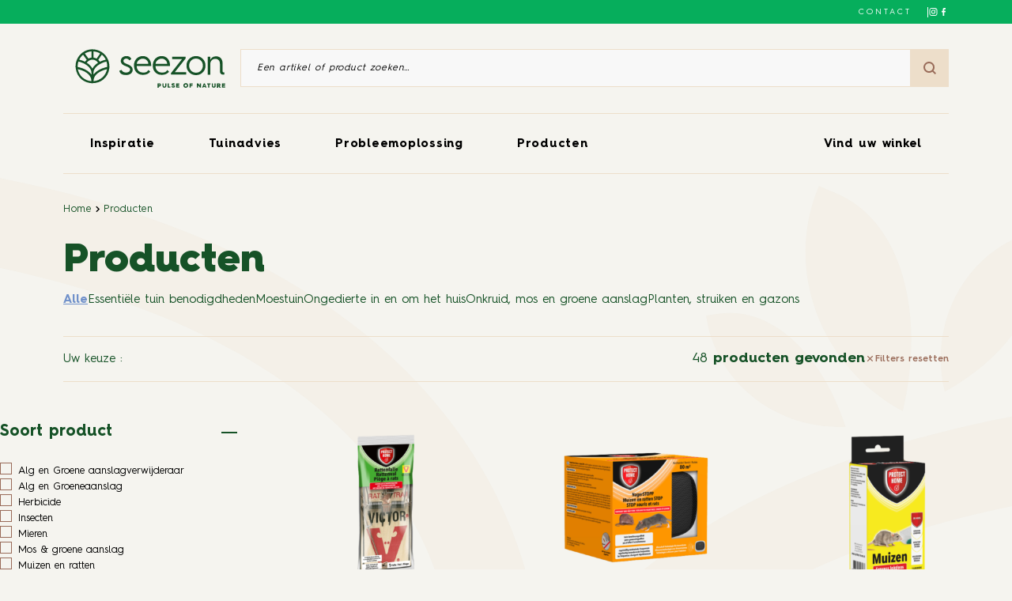

--- FILE ---
content_type: text/html;charset=UTF-8
request_url: https://www.seezon.nl/product/?filters=34
body_size: 26849
content:
<!DOCTYPE html><html lang="nl-NL" prefix="og: https://ogp.me/ns#" class="archive post-type-archive post-type-archive-product frontend"><head>
    <meta charset="UTF-8">
    <meta name="viewport" content="width=device-width, initial-scale=1, user-scalable=no, viewport-fit=cover">
    <link rel="icon" type="image/png" sizes="32x32" href="https://www.seezon.nl/wp-content/themes/sbmlifescience/assets/favicon-32x32.ico">
    <link rel="icon" type="image/png" sizes="16x16" href="https://www.seezon.nl/wp-content/themes/sbmlifescience/assets/favicon-16x16.ico">
    <link rel="icon" href="https://www.seezon.nl/wp-content/themes/sbmlifescience/assets/favicon.ico">

            <!-- Google Tag Manager -->
        
        <!-- End Google Tag Manager -->
    
    
    <link rel="alternate" hreflang="nl" href="https://www.seezon.nl/product/">
<link rel="alternate" hreflang="x-default" href="https://www.seezon.nl/product/">

<!-- Search Engine Optimization by Rank Math PRO - https://rankmath.com/ -->
<title>Products Archive - Seezon NL</title>
<meta name="description" content="Products Archive - Seezon NL">
<meta name="robots" content="index, follow, max-snippet:-1, max-video-preview:-1, max-image-preview:large">
<link rel="canonical" href="https://www.seezon.nl/product/">
<link rel="next" href="https://www.seezon.nl/product/page/2/">
<meta property="og:locale" content="nl_NL">
<meta property="og:type" content="article">
<meta property="og:title" content="Products Archive - Seezon NL">
<meta property="og:description" content="Products Archive - Seezon NL">
<meta property="og:url" content="https://www.seezon.nl/product/">
<meta property="og:site_name" content="Seezon NL">
<meta name="twitter:card" content="summary_large_image">
<meta name="twitter:title" content="Products Archive - Seezon NL">
<meta name="twitter:description" content="Products Archive - Seezon NL">
<script type="application/ld+json" class="rank-math-schema-pro">{"@context":"https://schema.org","@graph":[{"@type":"Organization","@id":"https://www.seezon.nl/#organization","name":"Seezon NL"},{"@type":"WebSite","@id":"https://www.seezon.nl/#website","url":"https://www.seezon.nl","name":"Seezon NL","publisher":{"@id":"https://www.seezon.nl/#organization"},"inLanguage":"nl"},{"@type":"BreadcrumbList","@id":"https://www.seezon.nl/product/#breadcrumb","itemListElement":[{"@type":"ListItem","position":"1","item":{"@id":"https://www.seezon.nl","name":"Home"}},{"@type":"ListItem","position":"2","item":{"@id":"https://www.seezon.nl/product/","name":"Products"}}]},{"@type":"CollectionPage","@id":"https://www.seezon.nl/product/#webpage","url":"https://www.seezon.nl/product/","name":"Products Archive - Seezon NL","isPartOf":{"@id":"https://www.seezon.nl/#website"},"inLanguage":"nl","breadcrumb":{"@id":"https://www.seezon.nl/product/#breadcrumb"}}]}</script>
<!-- /Rank Math WordPress SEO plugin -->

<link rel="alternate" type="application/rss+xml" title="Seezon NL » Products Feed" href="https://www.seezon.nl/product/feed/">

<style id="wp-emoji-styles-inline-css">

	img.wp-smiley, img.emoji {
		display: inline !important;
		border: none !important;
		box-shadow: none !important;
		height: 1em !important;
		width: 1em !important;
		margin: 0 0.07em !important;
		vertical-align: -0.1em !important;
		background: none !important;
		padding: 0 !important;
	}
</style>
<link rel="stylesheet" id="wp-block-library-css" href="https://www.seezon.nl/wp-includes/css/dist/block-library/style.min.css?ver=6.4.5" media="all">
<link rel="stylesheet" id="smartfire-main-css-0-css" href="https://www.seezon.nl/wp-content/plugins/smartfire-blocks-project-library/build/static/css/main.cc4589e7.css?ver=6.4.5" media="all">
<style id="global-styles-inline-css">
body{--wp--preset--color--black: #000000;--wp--preset--color--cyan-bluish-gray: #abb8c3;--wp--preset--color--white: #ffffff;--wp--preset--color--pale-pink: #f78da7;--wp--preset--color--vivid-red: #cf2e2e;--wp--preset--color--luminous-vivid-orange: #ff6900;--wp--preset--color--luminous-vivid-amber: #fcb900;--wp--preset--color--light-green-cyan: #7bdcb5;--wp--preset--color--vivid-green-cyan: #00d084;--wp--preset--color--pale-cyan-blue: #8ed1fc;--wp--preset--color--vivid-cyan-blue: #0693e3;--wp--preset--color--vivid-purple: #9b51e0;--wp--preset--color--darker-green: #11391c;--wp--preset--color--dark-green: #165227;--wp--preset--color--green: #06AE5C;--wp--preset--color--light-green: #AFC620;--wp--preset--color--dark-brown: #895f4e;--wp--preset--color--brown: #996B59;--wp--preset--color--dark-beige: #E0C6A2;--wp--preset--color--beige: #EDDECA;--wp--preset--color--medium-beige: #f4efe9;--wp--preset--color--light-beige: #F5F4EF;--wp--preset--color--spring: #F0858D;--wp--preset--color--spring-hover: #EA6C75;--wp--preset--color--summer: #FFB100;--wp--preset--color--summer-hover: #FFA700;--wp--preset--color--autumn: #F75013;--wp--preset--color--autumn-hover: #E0360E;--wp--preset--color--winter: #7091CA;--wp--preset--color--winter-hover: #4F70A8;--wp--preset--gradient--vivid-cyan-blue-to-vivid-purple: linear-gradient(135deg,rgba(6,147,227,1) 0%,rgb(155,81,224) 100%);--wp--preset--gradient--light-green-cyan-to-vivid-green-cyan: linear-gradient(135deg,rgb(122,220,180) 0%,rgb(0,208,130) 100%);--wp--preset--gradient--luminous-vivid-amber-to-luminous-vivid-orange: linear-gradient(135deg,rgba(252,185,0,1) 0%,rgba(255,105,0,1) 100%);--wp--preset--gradient--luminous-vivid-orange-to-vivid-red: linear-gradient(135deg,rgba(255,105,0,1) 0%,rgb(207,46,46) 100%);--wp--preset--gradient--very-light-gray-to-cyan-bluish-gray: linear-gradient(135deg,rgb(238,238,238) 0%,rgb(169,184,195) 100%);--wp--preset--gradient--cool-to-warm-spectrum: linear-gradient(135deg,rgb(74,234,220) 0%,rgb(151,120,209) 20%,rgb(207,42,186) 40%,rgb(238,44,130) 60%,rgb(251,105,98) 80%,rgb(254,248,76) 100%);--wp--preset--gradient--blush-light-purple: linear-gradient(135deg,rgb(255,206,236) 0%,rgb(152,150,240) 100%);--wp--preset--gradient--blush-bordeaux: linear-gradient(135deg,rgb(254,205,165) 0%,rgb(254,45,45) 50%,rgb(107,0,62) 100%);--wp--preset--gradient--luminous-dusk: linear-gradient(135deg,rgb(255,203,112) 0%,rgb(199,81,192) 50%,rgb(65,88,208) 100%);--wp--preset--gradient--pale-ocean: linear-gradient(135deg,rgb(255,245,203) 0%,rgb(182,227,212) 50%,rgb(51,167,181) 100%);--wp--preset--gradient--electric-grass: linear-gradient(135deg,rgb(202,248,128) 0%,rgb(113,206,126) 100%);--wp--preset--gradient--midnight: linear-gradient(135deg,rgb(2,3,129) 0%,rgb(40,116,252) 100%);--wp--preset--font-size--small: 13px;--wp--preset--font-size--medium: 20px;--wp--preset--font-size--large: 36px;--wp--preset--font-size--x-large: 42px;--wp--preset--font-size--title-1: 3.333rem;--wp--preset--font-size--title-2: 2rem;--wp--preset--font-size--title-3: 1.667rem;--wp--preset--font-size--title-4: 1.333rem;--wp--preset--font-size--title-5: 1.333rem;--wp--preset--font-size--title-6: 1rem;--wp--preset--font-size--title-9: 0.667rem;--wp--preset--font-size--title-10: 0.533rem;--wp--preset--spacing--20: 0.44rem;--wp--preset--spacing--30: 0.67rem;--wp--preset--spacing--40: 1rem;--wp--preset--spacing--50: 1.5rem;--wp--preset--spacing--60: 2.25rem;--wp--preset--spacing--70: 3.38rem;--wp--preset--spacing--80: 5.06rem;--wp--preset--shadow--natural: 6px 6px 9px rgba(0, 0, 0, 0.2);--wp--preset--shadow--deep: 12px 12px 50px rgba(0, 0, 0, 0.4);--wp--preset--shadow--sharp: 6px 6px 0px rgba(0, 0, 0, 0.2);--wp--preset--shadow--outlined: 6px 6px 0px -3px rgba(255, 255, 255, 1), 6px 6px rgba(0, 0, 0, 1);--wp--preset--shadow--crisp: 6px 6px 0px rgba(0, 0, 0, 1);}body { margin: 0; }.wp-site-blocks > .alignleft { float: left; margin-right: 2em; }.wp-site-blocks > .alignright { float: right; margin-left: 2em; }.wp-site-blocks > .aligncenter { justify-content: center; margin-left: auto; margin-right: auto; }:where(.is-layout-flex){gap: 0.5em;}:where(.is-layout-grid){gap: 0.5em;}body .is-layout-flow > .alignleft{float: left;margin-inline-start: 0;margin-inline-end: 2em;}body .is-layout-flow > .alignright{float: right;margin-inline-start: 2em;margin-inline-end: 0;}body .is-layout-flow > .aligncenter{margin-left: auto !important;margin-right: auto !important;}body .is-layout-constrained > .alignleft{float: left;margin-inline-start: 0;margin-inline-end: 2em;}body .is-layout-constrained > .alignright{float: right;margin-inline-start: 2em;margin-inline-end: 0;}body .is-layout-constrained > .aligncenter{margin-left: auto !important;margin-right: auto !important;}body .is-layout-constrained > :where(:not(.alignleft):not(.alignright):not(.alignfull)){max-width: var(--wp--style--global--content-size);margin-left: auto !important;margin-right: auto !important;}body .is-layout-constrained > .alignwide{max-width: var(--wp--style--global--wide-size);}body .is-layout-flex{display: flex;}body .is-layout-flex{flex-wrap: wrap;align-items: center;}body .is-layout-flex > *{margin: 0;}body .is-layout-grid{display: grid;}body .is-layout-grid > *{margin: 0;}body{padding-top: 0px;padding-right: 0px;padding-bottom: 0px;padding-left: 0px;}a:where(:not(.wp-element-button)){text-decoration: underline;}.wp-element-button, .wp-block-button__link{background-color: #32373c;border-width: 0;color: #fff;font-family: inherit;font-size: inherit;line-height: inherit;padding: calc(0.667em + 2px) calc(1.333em + 2px);text-decoration: none;}.has-black-color{color: var(--wp--preset--color--black) !important;}.has-cyan-bluish-gray-color{color: var(--wp--preset--color--cyan-bluish-gray) !important;}.has-white-color{color: var(--wp--preset--color--white) !important;}.has-pale-pink-color{color: var(--wp--preset--color--pale-pink) !important;}.has-vivid-red-color{color: var(--wp--preset--color--vivid-red) !important;}.has-luminous-vivid-orange-color{color: var(--wp--preset--color--luminous-vivid-orange) !important;}.has-luminous-vivid-amber-color{color: var(--wp--preset--color--luminous-vivid-amber) !important;}.has-light-green-cyan-color{color: var(--wp--preset--color--light-green-cyan) !important;}.has-vivid-green-cyan-color{color: var(--wp--preset--color--vivid-green-cyan) !important;}.has-pale-cyan-blue-color{color: var(--wp--preset--color--pale-cyan-blue) !important;}.has-vivid-cyan-blue-color{color: var(--wp--preset--color--vivid-cyan-blue) !important;}.has-vivid-purple-color{color: var(--wp--preset--color--vivid-purple) !important;}.has-darker-green-color{color: var(--wp--preset--color--darker-green) !important;}.has-dark-green-color{color: var(--wp--preset--color--dark-green) !important;}.has-green-color{color: var(--wp--preset--color--green) !important;}.has-light-green-color{color: var(--wp--preset--color--light-green) !important;}.has-dark-brown-color{color: var(--wp--preset--color--dark-brown) !important;}.has-brown-color{color: var(--wp--preset--color--brown) !important;}.has-dark-beige-color{color: var(--wp--preset--color--dark-beige) !important;}.has-beige-color{color: var(--wp--preset--color--beige) !important;}.has-medium-beige-color{color: var(--wp--preset--color--medium-beige) !important;}.has-light-beige-color{color: var(--wp--preset--color--light-beige) !important;}.has-spring-color{color: var(--wp--preset--color--spring) !important;}.has-spring-hover-color{color: var(--wp--preset--color--spring-hover) !important;}.has-summer-color{color: var(--wp--preset--color--summer) !important;}.has-summer-hover-color{color: var(--wp--preset--color--summer-hover) !important;}.has-autumn-color{color: var(--wp--preset--color--autumn) !important;}.has-autumn-hover-color{color: var(--wp--preset--color--autumn-hover) !important;}.has-winter-color{color: var(--wp--preset--color--winter) !important;}.has-winter-hover-color{color: var(--wp--preset--color--winter-hover) !important;}.has-black-background-color{background-color: var(--wp--preset--color--black) !important;}.has-cyan-bluish-gray-background-color{background-color: var(--wp--preset--color--cyan-bluish-gray) !important;}.has-white-background-color{background-color: var(--wp--preset--color--white) !important;}.has-pale-pink-background-color{background-color: var(--wp--preset--color--pale-pink) !important;}.has-vivid-red-background-color{background-color: var(--wp--preset--color--vivid-red) !important;}.has-luminous-vivid-orange-background-color{background-color: var(--wp--preset--color--luminous-vivid-orange) !important;}.has-luminous-vivid-amber-background-color{background-color: var(--wp--preset--color--luminous-vivid-amber) !important;}.has-light-green-cyan-background-color{background-color: var(--wp--preset--color--light-green-cyan) !important;}.has-vivid-green-cyan-background-color{background-color: var(--wp--preset--color--vivid-green-cyan) !important;}.has-pale-cyan-blue-background-color{background-color: var(--wp--preset--color--pale-cyan-blue) !important;}.has-vivid-cyan-blue-background-color{background-color: var(--wp--preset--color--vivid-cyan-blue) !important;}.has-vivid-purple-background-color{background-color: var(--wp--preset--color--vivid-purple) !important;}.has-darker-green-background-color{background-color: var(--wp--preset--color--darker-green) !important;}.has-dark-green-background-color{background-color: var(--wp--preset--color--dark-green) !important;}.has-green-background-color{background-color: var(--wp--preset--color--green) !important;}.has-light-green-background-color{background-color: var(--wp--preset--color--light-green) !important;}.has-dark-brown-background-color{background-color: var(--wp--preset--color--dark-brown) !important;}.has-brown-background-color{background-color: var(--wp--preset--color--brown) !important;}.has-dark-beige-background-color{background-color: var(--wp--preset--color--dark-beige) !important;}.has-beige-background-color{background-color: var(--wp--preset--color--beige) !important;}.has-medium-beige-background-color{background-color: var(--wp--preset--color--medium-beige) !important;}.has-light-beige-background-color{background-color: var(--wp--preset--color--light-beige) !important;}.has-spring-background-color{background-color: var(--wp--preset--color--spring) !important;}.has-spring-hover-background-color{background-color: var(--wp--preset--color--spring-hover) !important;}.has-summer-background-color{background-color: var(--wp--preset--color--summer) !important;}.has-summer-hover-background-color{background-color: var(--wp--preset--color--summer-hover) !important;}.has-autumn-background-color{background-color: var(--wp--preset--color--autumn) !important;}.has-autumn-hover-background-color{background-color: var(--wp--preset--color--autumn-hover) !important;}.has-winter-background-color{background-color: var(--wp--preset--color--winter) !important;}.has-winter-hover-background-color{background-color: var(--wp--preset--color--winter-hover) !important;}.has-black-border-color{border-color: var(--wp--preset--color--black) !important;}.has-cyan-bluish-gray-border-color{border-color: var(--wp--preset--color--cyan-bluish-gray) !important;}.has-white-border-color{border-color: var(--wp--preset--color--white) !important;}.has-pale-pink-border-color{border-color: var(--wp--preset--color--pale-pink) !important;}.has-vivid-red-border-color{border-color: var(--wp--preset--color--vivid-red) !important;}.has-luminous-vivid-orange-border-color{border-color: var(--wp--preset--color--luminous-vivid-orange) !important;}.has-luminous-vivid-amber-border-color{border-color: var(--wp--preset--color--luminous-vivid-amber) !important;}.has-light-green-cyan-border-color{border-color: var(--wp--preset--color--light-green-cyan) !important;}.has-vivid-green-cyan-border-color{border-color: var(--wp--preset--color--vivid-green-cyan) !important;}.has-pale-cyan-blue-border-color{border-color: var(--wp--preset--color--pale-cyan-blue) !important;}.has-vivid-cyan-blue-border-color{border-color: var(--wp--preset--color--vivid-cyan-blue) !important;}.has-vivid-purple-border-color{border-color: var(--wp--preset--color--vivid-purple) !important;}.has-darker-green-border-color{border-color: var(--wp--preset--color--darker-green) !important;}.has-dark-green-border-color{border-color: var(--wp--preset--color--dark-green) !important;}.has-green-border-color{border-color: var(--wp--preset--color--green) !important;}.has-light-green-border-color{border-color: var(--wp--preset--color--light-green) !important;}.has-dark-brown-border-color{border-color: var(--wp--preset--color--dark-brown) !important;}.has-brown-border-color{border-color: var(--wp--preset--color--brown) !important;}.has-dark-beige-border-color{border-color: var(--wp--preset--color--dark-beige) !important;}.has-beige-border-color{border-color: var(--wp--preset--color--beige) !important;}.has-medium-beige-border-color{border-color: var(--wp--preset--color--medium-beige) !important;}.has-light-beige-border-color{border-color: var(--wp--preset--color--light-beige) !important;}.has-spring-border-color{border-color: var(--wp--preset--color--spring) !important;}.has-spring-hover-border-color{border-color: var(--wp--preset--color--spring-hover) !important;}.has-summer-border-color{border-color: var(--wp--preset--color--summer) !important;}.has-summer-hover-border-color{border-color: var(--wp--preset--color--summer-hover) !important;}.has-autumn-border-color{border-color: var(--wp--preset--color--autumn) !important;}.has-autumn-hover-border-color{border-color: var(--wp--preset--color--autumn-hover) !important;}.has-winter-border-color{border-color: var(--wp--preset--color--winter) !important;}.has-winter-hover-border-color{border-color: var(--wp--preset--color--winter-hover) !important;}.has-vivid-cyan-blue-to-vivid-purple-gradient-background{background: var(--wp--preset--gradient--vivid-cyan-blue-to-vivid-purple) !important;}.has-light-green-cyan-to-vivid-green-cyan-gradient-background{background: var(--wp--preset--gradient--light-green-cyan-to-vivid-green-cyan) !important;}.has-luminous-vivid-amber-to-luminous-vivid-orange-gradient-background{background: var(--wp--preset--gradient--luminous-vivid-amber-to-luminous-vivid-orange) !important;}.has-luminous-vivid-orange-to-vivid-red-gradient-background{background: var(--wp--preset--gradient--luminous-vivid-orange-to-vivid-red) !important;}.has-very-light-gray-to-cyan-bluish-gray-gradient-background{background: var(--wp--preset--gradient--very-light-gray-to-cyan-bluish-gray) !important;}.has-cool-to-warm-spectrum-gradient-background{background: var(--wp--preset--gradient--cool-to-warm-spectrum) !important;}.has-blush-light-purple-gradient-background{background: var(--wp--preset--gradient--blush-light-purple) !important;}.has-blush-bordeaux-gradient-background{background: var(--wp--preset--gradient--blush-bordeaux) !important;}.has-luminous-dusk-gradient-background{background: var(--wp--preset--gradient--luminous-dusk) !important;}.has-pale-ocean-gradient-background{background: var(--wp--preset--gradient--pale-ocean) !important;}.has-electric-grass-gradient-background{background: var(--wp--preset--gradient--electric-grass) !important;}.has-midnight-gradient-background{background: var(--wp--preset--gradient--midnight) !important;}.has-small-font-size{font-size: var(--wp--preset--font-size--small) !important;}.has-medium-font-size{font-size: var(--wp--preset--font-size--medium) !important;}.has-large-font-size{font-size: var(--wp--preset--font-size--large) !important;}.has-x-large-font-size{font-size: var(--wp--preset--font-size--x-large) !important;}.has-title-1-font-size{font-size: var(--wp--preset--font-size--title-1) !important;}.has-title-2-font-size{font-size: var(--wp--preset--font-size--title-2) !important;}.has-title-3-font-size{font-size: var(--wp--preset--font-size--title-3) !important;}.has-title-4-font-size{font-size: var(--wp--preset--font-size--title-4) !important;}.has-title-5-font-size{font-size: var(--wp--preset--font-size--title-5) !important;}.has-title-6-font-size{font-size: var(--wp--preset--font-size--title-6) !important;}.has-title-9-font-size{font-size: var(--wp--preset--font-size--title-9) !important;}.has-title-10-font-size{font-size: var(--wp--preset--font-size--title-10) !important;}
.wp-block-navigation a:where(:not(.wp-element-button)){color: inherit;}
:where(.wp-block-post-template.is-layout-flex){gap: 1.25em;}:where(.wp-block-post-template.is-layout-grid){gap: 1.25em;}
:where(.wp-block-columns.is-layout-flex){gap: 2em;}:where(.wp-block-columns.is-layout-grid){gap: 2em;}
.wp-block-pullquote{font-size: 1.5em;line-height: 1.6;}
</style>
<link rel="stylesheet" id="wpml-blocks-css" href="https://www.seezon.nl/wp-content/plugins/sitepress-multilingual-cms/dist/css/blocks/styles.css?ver=4.6.7" media="all">
<link rel="stylesheet" id="smartfire-normalize-css" href="https://www.seezon.nl/wp-content/themes/smartfire-wordpress-theme-v1/normalize.min.css?ver=6.4.5" media="all">












<link rel="https://api.w.org/" href="https://www.seezon.nl/wp-json/"><link rel="EditURI" type="application/rsd+xml" title="RSD" href="https://www.seezon.nl/xmlrpc.php?rsd">
<meta name="generator" content="WordPress 6.4.5">
<meta name="generator" content="WPML ver:4.6.7 stt:37,1;">
    <style>
        :root {
            --seasonColorRoot: #7091ca;
            --seasonColorHoverRoot: #4f70a8;
        }
    </style>
<link rel="stylesheet" type="text/css" href="https://www.seezon.nl/wp-content/plugins/smartfire-blocks-project-library/build/static/js/../../static/css/1535.f0ef2deb.chunk.css"><link rel="stylesheet" type="text/css" href="https://www.seezon.nl/wp-content/plugins/smartfire-blocks-project-library/build/static/js/../../static/css/block-header.7e6edb57.chunk.css"><link rel="stylesheet" type="text/css" href="https://www.seezon.nl/wp-content/plugins/smartfire-blocks-project-library/build/static/js/../../static/css/block-breadcrumb.12a0e746.chunk.css"><link rel="stylesheet" type="text/css" href="https://www.seezon.nl/wp-content/plugins/smartfire-blocks-project-library/build/static/js/../../static/css/block-archive-product---header.efc7cf74.chunk.css"><link rel="stylesheet" type="text/css" href="https://www.seezon.nl/wp-content/plugins/smartfire-blocks-project-library/build/static/js/../../static/css/block-archive-product---filters.4310b991.chunk.css"><link rel="stylesheet" type="text/css" href="https://www.seezon.nl/wp-content/plugins/smartfire-blocks-project-library/build/static/js/../../static/css/block-product-in-post.4b7c55fa.chunk.css"><link rel="stylesheet" type="text/css" href="https://www.seezon.nl/wp-content/plugins/smartfire-blocks-project-library/build/static/js/../../static/css/block-archive-product---listing.cc40c558.chunk.css"><link rel="stylesheet" type="text/css" href="https://www.seezon.nl/wp-content/plugins/smartfire-blocks-project-library/build/static/js/../../static/css/block-footer.4c8d62b7.chunk.css"><style data-emotion="css" data-s=""></style><meta rel="x-prerender-render-id" content="d6f98fe6-5b56-404e-a529-3ae5bcf123f2" />
			<meta rel="x-prerender-render-at" content="2026-01-08T16:30:56.352Z" /><meta rel="x-prerender-request-id" content="6067c7c8-9500-4a19-ba2c-1355ee869645" />
      		<meta rel="x-prerender-request-at" content="2026-01-15T09:24:26.184Z" /></head>

<body class="archive post-type-archive post-type-archive-product frontend" style="overflow: visible;">
    <div type="hidden" id="country-code" data-country-code="NL"></div>
            <!-- Google Tag Manager (noscript) -->
        <noscript><iframe src="https://www.googletagmanager.com/ns.html?id=GTM-NPSQZTC" height="0" width="0" style="display:none;visibility:hidden"></iframe></noscript>
        <!-- End Google Tag Manager (noscript) -->
    
    
    <a href="#content" class="skip-link">Aller au contenu principal</a>

    <!-- page -->
    <div id="page" class="site react-main-app-node smartfire-block-react-app-main"><header class="block_block__j7W87"><div class="block_mainHeader__ISWDj"><div class="block_topBar__g6lzz"><div class="block_content__ugnaM"><div class="block_csrEngagement__HaFoy" href=""></div><div class="block_contact__Cwk1T"><a href="https://www.seezon.nl/contact/">Contact</a></div><div class="style_socials__mrY0J block_socialNetworks__kJaUv"><a href="https://www.instagram.com/seezon_nl/" target="_blank" rel="noreferrer" aria-label="Volg ons op Instagram"><svg id="Black" xmlns="http://www.w3.org/2000/svg" width="14.168" height="14.168" viewBox="0 0 14.168 14.168"><path id="Instagram" d="M507.084,160c-1.924,0-2.165.008-2.921.043a5.2,5.2,0,0,0-1.72.329,3.621,3.621,0,0,0-2.072,2.072,5.2,5.2,0,0,0-.329,1.72c-.034.756-.043,1-.043,2.921s.008,2.165.043,2.921a5.2,5.2,0,0,0,.329,1.72,3.621,3.621,0,0,0,2.072,2.072,5.2,5.2,0,0,0,1.72.329c.756.035,1,.043,2.921.043s2.165-.008,2.921-.043a5.2,5.2,0,0,0,1.72-.329,3.622,3.622,0,0,0,2.072-2.072,5.2,5.2,0,0,0,.329-1.72c.034-.756.043-1,.043-2.921s-.008-2.165-.043-2.921a5.2,5.2,0,0,0-.329-1.72,3.622,3.622,0,0,0-2.072-2.072,5.2,5.2,0,0,0-1.72-.329C509.249,160.008,509.008,160,507.084,160Zm0,1.276c1.891,0,2.116.007,2.863.041a3.918,3.918,0,0,1,1.315.244,2.347,2.347,0,0,1,1.345,1.344,3.921,3.921,0,0,1,.244,1.315c.034.747.041.971.041,2.863s-.007,2.116-.041,2.863a3.921,3.921,0,0,1-.244,1.315,2.347,2.347,0,0,1-1.345,1.344,3.919,3.919,0,0,1-1.315.244c-.747.034-.971.041-2.863.041s-2.116-.007-2.862-.041a3.92,3.92,0,0,1-1.315-.244,2.347,2.347,0,0,1-1.344-1.344,3.919,3.919,0,0,1-.244-1.315c-.034-.747-.041-.971-.041-2.863s.007-2.116.041-2.863a3.919,3.919,0,0,1,.244-1.315,2.346,2.346,0,0,1,1.344-1.344,3.918,3.918,0,0,1,1.315-.244C504.968,161.284,505.193,161.276,507.084,161.276Zm0,2.17a3.638,3.638,0,1,0,3.638,3.638A3.638,3.638,0,0,0,507.084,163.446Zm0,6a2.361,2.361,0,1,1,2.361-2.361A2.361,2.361,0,0,1,507.084,169.445Zm4.632-6.143a.85.85,0,1,1-.85-.85A.85.85,0,0,1,511.715,163.3Z" transform="translate(-500 -160)" fill="#f4efe9" fill-rule="evenodd"></path></svg></a><a href="https://www.facebook.com/Seezon.nl" target="_blank" rel="noreferrer" aria-label="Volg ons op Facebook"><svg xmlns="http://www.w3.org/2000/svg" width="7.264" height="13.909" viewBox="0 0 7.264 13.909"><g id="Facebook" transform="translate(0 0)"><path id="Trac\xE9_1" data-name="Trac\xE9 1" d="M84.714,13.909V7.573h2.164L87.187,5.1H84.714V3.555c0-.7.232-1.236,1.236-1.236h1.314V.077C86.955.077,86.182,0,85.332,0a2.983,2.983,0,0,0-3.168,3.246V5.1H80V7.573h2.164v6.337Z" transform="translate(-80 0)" fill="#165227" fill-rule="evenodd"></path></g></svg></a></div></div></div><div class="block_container__p4BFg"><div class="block_searchArea__ImMHi"><a href="https://www.seezon.nl"><img src="https://www.seezon.nl/wp-content/uploads/sites/12/2022/12/SEEZON-LOGO-WEB-UK.svg" alt="Seezon Logo" class="block_logo__4uPY3" loading="lazy"></a><div class="style_block__YUhxh"><form class="style_searchForm__eK3JC"><input type="text" placeholder="Een artikel of product zoeken…" aria-label="Een artikel of product zoeken" value=""><button class="style_searchBtn__a8yVr" type="submit"><svg xmlns="http://www.w3.org/2000/svg" width="15.9" height="15.9" viewBox="0 0 15.9 15.9"><path id="Trac\xE9_942" data-name="Trac\xE9 942" d="M15.9,14.5l-3.3-3.3A6.847,6.847,0,0,0,14,7,6.957,6.957,0,0,0,7,0,6.957,6.957,0,0,0,0,7a6.957,6.957,0,0,0,7,7,6.847,6.847,0,0,0,4.2-1.4l3.3,3.3ZM2,7A4.951,4.951,0,0,1,7,2a4.951,4.951,0,0,1,5,5,4.951,4.951,0,0,1-5,5A4.951,4.951,0,0,1,2,7Z" fill="#996b59"></path></svg></button></form></div></div><div class="block_menu__1PO9c"><ul class="block_categories__sQf0j"><li class="block_category__GtxhN"><a href="https://www.seezon.nl/category/inspiratie/" id="menu-10" aria-expanded="false" aria-controls="submenu-10">Inspiratie</a><div class="block_subMenuContainer__BVE+L" role="menu" aria-labelledby="menu-10"><div class="style_subMenu__-Pen9"><div class="style_container__9jFyo"><a href="https://www.seezon.nl/category/inspiratie/logboek/" class="style_card__AXJWZ" tabindex="0" aria-label="Logboek" role="menuitem"><svg xmlns="http://www.w3.org/2000/svg" width="200" height="280" viewBox="0 0 200 280" preserveAspectRatio="none" class="style_decoration__lSqZx"><defs><clipPath id="12-clip-path-5"><path fill="#fff" d="M0 0H200V280H0z" data-name="Rectangle 1796" transform="translate(-9236 -11193)"></path></clipPath></defs><g clip-path="url(#12-clip-path-5)" data-name="Groupe de masques 62" transform="translate(9236 11193)"><g data-name="Groupe 11591" transform="translate(-9389.73 -11346.891)"><path fill="#7091ca" d="M0 135.582v17.9C84.64 153.48 154.191 86.137 162.168 0 68.73 16.191 0 70.758 0 135.582" data-name="Tracé 2665" transform="rotate(-20.97 719.053 60.778)"></path><path fill="#996b59" d="M0 135.582v17.9C84.64 153.48 154.191 86.137 162.168 0 68.73 16.191 0 70.758 0 135.582" data-name="Tracé 2666" transform="rotate(135 213.407 151.97)"></path><path fill="#165227" d="M0 219.584v28.987C137.079 248.571 249.721 139.5 262.641 0 111.312 26.222 0 114.6 0 219.584" data-name="Tracé 2667" transform="matrix(0 -1 1 0 0 499.255)"></path><path fill="#afc620" d="M0 28.987V0c137.08 0 249.722 109.066 262.641 248.57C111.312 222.349 0 133.974 0 28.987" data-name="Tracé 2668" transform="rotate(-90 373.913 125.342)"></path></g></g></svg><div class="style_content__WRdW6"><p>Logboek</p></div><div class="style_thumbnailContainer__gT23S"><img class="style_thumbnail__r7DGI" src="https://www.seezon.nl/wp-content/uploads/sites/12/2022/12/tim-cooper-XfqGuWevmvs-unsplash@2x-e1669827124516.jpg" loading="lazy" alt="" aria-hidden="true"></div></a><a href="https://www.seezon.nl/category/inspiratie/geen-afval-doe-het-zelf/" class="style_card__AXJWZ" tabindex="0" aria-label="geen afval &amp; doe het zelf" role="menuitem"><svg xmlns="http://www.w3.org/2000/svg" width="200" height="280" viewBox="0 0 200 280" preserveAspectRatio="none" class="style_decoration__lSqZx"><defs><clipPath id="22-clip-path-4"><path fill="#fff" d="M0 0H200V280H0z" data-name="Rectangle 1797" transform="translate(-9649 -11193)"></path></clipPath></defs><g clip-path="url(#22-clip-path-4)" data-name="Groupe de masques 63" transform="translate(9649 11193)"><g data-name="Groupe 11592" transform="translate(-9732.607 -11227.804)"><path fill="#06ae5c" d="M1.292 4.009a90.636 90.636 0 012.345-2.561 77.43 77.43 0 0110.432-9.281c12.776-9.218 27.571-13.577 43.7-14.075a73.507 73.507 0 0143.58 14.6 78.273 78.273 0 0110.1 9.111c.8.843 1.576 1.707 2.34 2.585A79.467 79.467 0 01121.3 14.43c.159.256.357.486.513.745-.1.065-.186.134-.285.2q-5.11 3.327-9.895 6.835c-1.027.752-2 1.532-3.011 2.294-2.229 1.69-4.439 3.392-6.562 5.135-1.132.927-2.212 1.874-3.315 2.814a200.69 200.69 0 00-5.6 4.972 163.416 163.416 0 00-3.2 3.043q-2.607 2.529-5.063 5.116a179.829 179.829 0 00-2.917 3.109 176.394 176.394 0 00-4.737 5.488c-.823.991-1.68 1.972-2.474 2.975-1.715 2.164-3.325 4.361-4.9 6.572-.5.705-1.049 1.4-1.539 2.107q-3.011 4.4-5.648 8.9c-.414.7-.758 1.422-1.156 2.129-1.3 2.313-2.549 4.636-3.692 6.986-.141.287-.315.567-.455.855-.129-.267-.292-.525-.42-.794a135.36 135.36 0 00-3.926-7.416c-.315-.564-.6-1.14-.922-1.7q-2.651-4.548-5.7-8.986c-.444-.642-.939-1.267-1.389-1.9-1.61-2.273-3.267-4.53-5.035-6.753-.787-.994-1.627-1.965-2.444-2.948A157.466 157.466 0 0032.8 48.72c-.962-1.061-1.959-2.1-2.957-3.15q-2.433-2.562-5.011-5.064a163.917 163.917 0 00-3.238-3.076 187.007 187.007 0 00-5.578-4.948c-1.1-.943-2.181-1.89-3.314-2.819-2.158-1.772-4.4-3.5-6.673-5.218-.957-.723-1.879-1.462-2.859-2.174-3.3-2.414-6.7-4.783-10.233-7.075.041-.072.1-.135.141-.207a79.492 79.492 0 018.214-10.98" data-name="Tracé 2669" transform="translate(125.029 21.908)"></path><path fill="#06ae5c" d="M8.354 25.917a90.636 90.636 0 012.345-2.561 77.43 77.43 0 0110.432-9.281C33.907 4.857 48.7.5 64.827 0a73.507 73.507 0 0143.58 14.6 78.274 78.274 0 0110.1 9.111c.8.843 1.576 1.707 2.34 2.585a79.472 79.472 0 017.519 10.044c.159.256.357.486.513.745-.1.065-.186.134-.285.2q-5.111 3.327-9.895 6.835c-1.027.752-2 1.532-3.011 2.294-2.229 1.69-4.439 3.392-6.562 5.135-1.132.927-2.212 1.874-3.315 2.814a200.69 200.69 0 00-5.6 4.972 163.416 163.416 0 00-3.2 3.043Q94.4 64.9 91.943 67.491a179.829 179.829 0 00-2.917 3.109 176.394 176.394 0 00-4.737 5.488c-.823.991-1.68 1.972-2.474 2.975-1.715 2.164-3.325 4.36-4.9 6.571-.5.705-1.049 1.4-1.539 2.107q-3.011 4.4-5.648 8.9c-.414.7-.758 1.422-1.156 2.129-1.3 2.313-2.549 4.636-3.692 6.986-.141.287-.315.567-.455.855-.129-.267-.292-.525-.42-.794a135.36 135.36 0 00-3.926-7.416c-.315-.564-.6-1.14-.922-1.7q-2.651-4.548-5.7-8.986c-.444-.642-.939-1.267-1.389-1.9-1.61-2.273-3.267-4.53-5.035-6.752-.787-.994-1.627-1.965-2.444-2.948a175.38 175.38 0 00-4.732-5.481c-.962-1.061-1.959-2.1-2.957-3.15q-2.433-2.562-5.011-5.064a163.917 163.917 0 00-3.238-3.076 187.007 187.007 0 00-5.578-4.948c-1.1-.943-2.181-1.89-3.314-2.819-2.158-1.772-4.4-3.5-6.673-5.218-.957-.723-1.879-1.462-2.859-2.174A217.142 217.142 0 000 37.1c.041-.072.1-.135.141-.207a79.493 79.493 0 018.213-10.976" data-name="Tracé 2670" transform="rotate(180 123.423 174.804)"></path><path fill="#7091ca" d="M8.354 25.917a90.636 90.636 0 012.345-2.561 77.431 77.431 0 0110.432-9.281C33.907 4.857 48.7.5 64.827 0a73.507 73.507 0 0143.58 14.6 78.271 78.271 0 0110.1 9.111c.8.843 1.576 1.707 2.34 2.585a79.47 79.47 0 017.519 10.044c.159.256.357.486.513.745-.1.065-.186.134-.285.2q-5.111 3.327-9.895 6.835c-1.027.752-2 1.532-3.011 2.294-2.229 1.69-4.439 3.392-6.562 5.135-1.132.927-2.212 1.874-3.315 2.814a200.69 200.69 0 00-5.6 4.972 163.416 163.416 0 00-3.2 3.043Q94.4 64.9 91.943 67.491a179.829 179.829 0 00-2.917 3.109 176.394 176.394 0 00-4.737 5.488c-.823.991-1.68 1.972-2.474 2.975-1.715 2.164-3.325 4.36-4.9 6.571-.5.705-1.049 1.4-1.539 2.107q-3.011 4.4-5.648 8.9c-.414.7-.758 1.422-1.156 2.129-1.3 2.313-2.549 4.636-3.692 6.986-.141.287-.315.567-.455.855-.129-.267-.292-.525-.42-.794a135.36 135.36 0 00-3.926-7.416c-.315-.564-.6-1.14-.922-1.7q-2.651-4.548-5.7-8.986c-.444-.642-.939-1.267-1.389-1.9-1.61-2.273-3.267-4.53-5.035-6.753-.787-.994-1.627-1.965-2.444-2.948a175.38 175.38 0 00-4.732-5.481c-.962-1.061-1.959-2.1-2.957-3.15q-2.433-2.562-5.011-5.064a163.917 163.917 0 00-3.238-3.076 187.007 187.007 0 00-5.578-4.948c-1.1-.943-2.181-1.89-3.314-2.819-2.158-1.772-4.4-3.5-6.673-5.218-.957-.723-1.879-1.462-2.859-2.174A217.883 217.883 0 000 37.1c.041-.072.1-.135.141-.207a79.492 79.492 0 018.213-10.976" data-name="Tracé 2671" transform="rotate(60 123.494 278.313)"></path><path fill="#165227" d="M8.354 25.917a90.636 90.636 0 012.345-2.561 77.431 77.431 0 0110.432-9.281C33.907 4.857 48.7.5 64.827 0a73.507 73.507 0 0143.58 14.6 78.271 78.271 0 0110.1 9.111c.8.843 1.576 1.707 2.34 2.585a79.47 79.47 0 017.519 10.044c.159.256.357.486.513.745-.1.065-.186.134-.285.2q-5.111 3.327-9.895 6.835c-1.027.752-2 1.532-3.011 2.294-2.229 1.69-4.439 3.392-6.562 5.135-1.132.927-2.212 1.874-3.315 2.814a200.69 200.69 0 00-5.6 4.972 163.416 163.416 0 00-3.2 3.043Q94.4 64.9 91.943 67.491a179.829 179.829 0 00-2.917 3.109 176.394 176.394 0 00-4.737 5.488c-.823.991-1.68 1.972-2.474 2.975-1.715 2.164-3.325 4.36-4.9 6.571-.5.705-1.049 1.4-1.539 2.107q-3.011 4.4-5.648 8.9c-.414.7-.758 1.422-1.156 2.129-1.3 2.313-2.549 4.636-3.692 6.986-.141.287-.315.567-.455.855-.129-.267-.292-.525-.42-.794a135.36 135.36 0 00-3.926-7.416c-.315-.564-.6-1.14-.922-1.7q-2.651-4.548-5.7-8.986c-.444-.642-.939-1.267-1.389-1.9-1.61-2.273-3.267-4.53-5.035-6.753-.787-.994-1.627-1.965-2.444-2.948a175.38 175.38 0 00-4.732-5.481c-.962-1.061-1.959-2.1-2.957-3.15q-2.433-2.562-5.011-5.064a163.917 163.917 0 00-3.238-3.076 187.007 187.007 0 00-5.578-4.948c-1.1-.943-2.181-1.89-3.314-2.819-2.158-1.772-4.4-3.5-6.673-5.218-.957-.723-1.879-1.462-2.859-2.174A217.883 217.883 0 000 37.1c.041-.072.1-.135.141-.207a79.492 79.492 0 018.213-10.976" data-name="Tracé 2672" transform="rotate(-120 124.198 140.711)"></path><path fill="#165227" d="M8.354 25.917a90.636 90.636 0 012.345-2.561 77.43 77.43 0 0110.432-9.281C33.907 4.857 48.7.5 64.827 0a73.507 73.507 0 0143.58 14.6 78.273 78.273 0 0110.1 9.111c.8.843 1.576 1.707 2.34 2.585a79.468 79.468 0 017.519 10.044c.159.256.357.486.513.745-.1.065-.186.134-.285.2q-5.111 3.327-9.895 6.835c-1.027.752-2 1.532-3.011 2.294-2.229 1.69-4.439 3.392-6.562 5.135-1.132.927-2.212 1.874-3.315 2.814a200.69 200.69 0 00-5.6 4.972 163.416 163.416 0 00-3.2 3.043Q94.4 64.9 91.943 67.491a179.829 179.829 0 00-2.917 3.109 176.394 176.394 0 00-4.737 5.488c-.823.991-1.68 1.972-2.474 2.975-1.715 2.164-3.325 4.361-4.9 6.572-.5.705-1.049 1.4-1.539 2.107q-3.011 4.4-5.648 8.9c-.414.7-.758 1.422-1.156 2.129-1.3 2.313-2.549 4.636-3.692 6.986-.141.287-.315.567-.455.855-.129-.267-.292-.525-.42-.794a135.36 135.36 0 00-3.926-7.416c-.315-.564-.6-1.14-.922-1.7q-2.651-4.548-5.7-8.986c-.444-.642-.939-1.267-1.389-1.9-1.61-2.273-3.267-4.53-5.035-6.752-.787-.994-1.627-1.965-2.444-2.948a175.38 175.38 0 00-4.732-5.481c-.962-1.061-1.959-2.1-2.957-3.15q-2.433-2.562-5.011-5.064a163.917 163.917 0 00-3.238-3.076 187.007 187.007 0 00-5.578-4.948c-1.1-.943-2.181-1.89-3.314-2.819-2.158-1.772-4.4-3.5-6.673-5.218-.957-.723-1.879-1.462-2.859-2.174A216.407 216.407 0 000 37.1c.041-.072.1-.135.141-.207a79.493 79.493 0 018.213-10.976" data-name="Tracé 2673" transform="rotate(120 123.85 209.512)"></path><path fill="#e0c6a2" d="M8.354 25.917a90.636 90.636 0 012.345-2.561 77.43 77.43 0 0110.432-9.281C33.907 4.857 48.7.5 64.827 0a73.507 73.507 0 0143.58 14.6 78.273 78.273 0 0110.1 9.111c.8.843 1.576 1.707 2.34 2.585a79.468 79.468 0 017.519 10.044c.159.256.357.486.513.745-.1.065-.186.134-.285.2q-5.111 3.327-9.895 6.835c-1.027.752-2 1.532-3.011 2.294-2.229 1.69-4.439 3.392-6.562 5.135-1.132.927-2.212 1.874-3.315 2.814a200.69 200.69 0 00-5.6 4.972 163.416 163.416 0 00-3.2 3.043Q94.4 64.9 91.943 67.491a179.829 179.829 0 00-2.917 3.109 176.394 176.394 0 00-4.737 5.488c-.823.991-1.68 1.972-2.474 2.975-1.715 2.164-3.325 4.361-4.9 6.572-.5.705-1.049 1.4-1.539 2.107q-3.011 4.4-5.648 8.9c-.414.7-.758 1.422-1.156 2.129-1.3 2.313-2.549 4.636-3.692 6.986-.141.287-.315.567-.455.855-.129-.267-.292-.525-.42-.794a135.36 135.36 0 00-3.926-7.416c-.315-.564-.6-1.14-.922-1.7q-2.651-4.548-5.7-8.986c-.444-.642-.939-1.267-1.389-1.9-1.61-2.273-3.267-4.53-5.035-6.752-.787-.994-1.627-1.965-2.444-2.948a175.38 175.38 0 00-4.732-5.481c-.962-1.061-1.959-2.1-2.957-3.15q-2.433-2.562-5.011-5.064a163.917 163.917 0 00-3.238-3.076 187.007 187.007 0 00-5.578-4.948c-1.1-.943-2.181-1.89-3.314-2.819-2.158-1.772-4.4-3.5-6.673-5.218-.957-.723-1.879-1.462-2.859-2.174A216.407 216.407 0 000 37.1c.041-.072.1-.135.141-.207a79.493 79.493 0 018.213-10.976" data-name="Tracé 2674" transform="rotate(-60 124.552 71.904)"></path></g></g></svg><div class="style_content__WRdW6"><p>geen afval &amp; doe het zelf</p></div><div class="style_thumbnailContainer__gT23S"><img class="style_thumbnail__r7DGI" src="https://www.seezon.nl/wp-content/uploads/sites/12/2022/12/markus-spiske-HT7QY9dkRXw-unsplash@2x-e1669826666267.jpg" loading="lazy" alt="" aria-hidden="true"></div></a><a href="https://www.seezon.nl/category/inspiratie/tuinproject/" class="style_card__AXJWZ" tabindex="0" aria-label="Tuinproject" role="menuitem"><svg xmlns="http://www.w3.org/2000/svg" width="200" height="280" viewBox="0 0 200 280" preserveAspectRatio="none" class="style_decoration__lSqZx" id="11-svg-1"><g data-name="Groupe 11594" transform="rotate(180 -3771.5 -5449.5)"><path fill="#afc620" d="M0 45.123V0h200v45a219.392 219.392 0 00-98.836-24.013c-9.095.281-18.1.98-26.756 2.079a252.239 252.239 0 00-25.833 4.636 230.851 230.851 0 00-24.83 7.312A218.457 218.457 0 000 45.123z" data-name="Soustraction 1" transform="translate(-7743 -11179)"></path><path fill="#7091ca" d="M64.029 74.033H0V0c.869.838 1.618 1.563 2.359 2.283a522.643 522.643 0 0115.035 15.195l.535.56c2.767 2.9 5.625 5.9 8.339 8.891 4.293 4.741 8.8 9.966 14.2 16.444.762.917 1.54 1.84 2.292 2.734 1.677 1.992 3.411 4.053 5.041 6.111 4.715 5.93 9.515 12.368 15.106 20.26.323.458.68.951 1.125 1.554z" data-name="Soustraction 2" transform="translate(-7743 -10973.034)"></path><path fill="#06ae5c" d="M64.073 74.08H0c.384-.517.96-1.292 1.521-2.08 5.529-7.787 10.2-14.052 14.687-19.716 1.572-1.987 3.254-3.978 4.881-5.9.835-.988 1.7-2.01 2.54-3.024 5.406-6.5 9.922-11.73 14.212-16.465 2.966-3.257 6.073-6.523 8.752-9.328A530.853 530.853 0 0161.784 2.216c.8-.776 1.548-1.5 2.287-2.212v74.075z" data-name="Soustraction 3" transform="translate(-7607.073 -10973.08)"></path></g></svg><div class="style_content__WRdW6"><p>Tuinproject</p></div><div class="style_thumbnailContainer__gT23S"><img class="style_thumbnail__r7DGI" src="https://www.seezon.nl/wp-content/uploads/sites/12/2022/12/sonnie-hiles-iANAdaNu7mg-unsplash@2x-e1669827141157.jpg" loading="lazy" alt="" aria-hidden="true"></div></a></div><button class="style_closeBtn__gjKqR" aria-label="Submenu sluiten" tabindex="0" role="menuitem"><svg class="MuiSvgIcon-root MuiSvgIcon-fontSizeMedium css-q7mezt" focusable="false" aria-hidden="true" viewBox="0 0 24 24" data-testid="CloseIcon"><path d="M19 6.41 17.59 5 12 10.59 6.41 5 5 6.41 10.59 12 5 17.59 6.41 19 12 13.41 17.59 19 19 17.59 13.41 12z"></path></svg></button></div></div></li><li class="block_category__GtxhN"><a href="https://www.seezon.nl/category/tuinadvies/" id="menu-23" aria-expanded="false" aria-controls="submenu-23">Tuinadvies</a><div class="block_subMenuContainer__BVE+L" role="menu" aria-labelledby="menu-23"><div class="style_subMenu__-Pen9"><div class="style_container__9jFyo"><a href="https://www.seezon.nl/category/tuinadvies/bloemen-planten/" class="style_card__AXJWZ" tabindex="0" aria-label="Bloemen &amp; planten" role="menuitem"><svg xmlns="http://www.w3.org/2000/svg" width="200" height="280" viewBox="0 0 200 280" preserveAspectRatio="none" class="style_decoration__lSqZx" id="24-svg-1"><g data-name="Groupe 11594" transform="rotate(180 -3771.5 -5449.5)"><path fill="#afc620" d="M0 45.123V0h200v45a219.392 219.392 0 00-98.836-24.013c-9.095.281-18.1.98-26.756 2.079a252.239 252.239 0 00-25.833 4.636 230.851 230.851 0 00-24.83 7.312A218.457 218.457 0 000 45.123z" data-name="Soustraction 1" transform="translate(-7743 -11179)"></path><path fill="#7091ca" d="M64.029 74.033H0V0c.869.838 1.618 1.563 2.359 2.283a522.643 522.643 0 0115.035 15.195l.535.56c2.767 2.9 5.625 5.9 8.339 8.891 4.293 4.741 8.8 9.966 14.2 16.444.762.917 1.54 1.84 2.292 2.734 1.677 1.992 3.411 4.053 5.041 6.111 4.715 5.93 9.515 12.368 15.106 20.26.323.458.68.951 1.125 1.554z" data-name="Soustraction 2" transform="translate(-7743 -10973.034)"></path><path fill="#06ae5c" d="M64.073 74.08H0c.384-.517.96-1.292 1.521-2.08 5.529-7.787 10.2-14.052 14.687-19.716 1.572-1.987 3.254-3.978 4.881-5.9.835-.988 1.7-2.01 2.54-3.024 5.406-6.5 9.922-11.73 14.212-16.465 2.966-3.257 6.073-6.523 8.752-9.328A530.853 530.853 0 0161.784 2.216c.8-.776 1.548-1.5 2.287-2.212v74.075z" data-name="Soustraction 3" transform="translate(-7607.073 -10973.08)"></path></g></svg><div class="style_content__WRdW6"><p>Bloemen &amp; planten</p></div><div class="style_thumbnailContainer__gT23S"><img class="style_thumbnail__r7DGI" src="https://www.seezon.nl/wp-content/uploads/sites/12/2023/01/Medium-ThinkstockPhotos-156442728.jpg" loading="lazy" alt="" aria-hidden="true"></div></a><a href="https://www.seezon.nl/category/tuinadvies/gazon/" class="style_card__AXJWZ" tabindex="0" aria-label="Gazon" role="menuitem"><svg xmlns="http://www.w3.org/2000/svg" width="200" height="280" viewBox="0 0 200 280" preserveAspectRatio="none" class="style_decoration__lSqZx"><defs><clipPath id="25-clip-path-4"><path fill="#fff" d="M0 0H200V280H0z" data-name="Rectangle 1797" transform="translate(-9649 -11193)"></path></clipPath></defs><g clip-path="url(#25-clip-path-4)" data-name="Groupe de masques 63" transform="translate(9649 11193)"><g data-name="Groupe 11592" transform="translate(-9732.607 -11227.804)"><path fill="#06ae5c" d="M1.292 4.009a90.636 90.636 0 012.345-2.561 77.43 77.43 0 0110.432-9.281c12.776-9.218 27.571-13.577 43.7-14.075a73.507 73.507 0 0143.58 14.6 78.273 78.273 0 0110.1 9.111c.8.843 1.576 1.707 2.34 2.585A79.467 79.467 0 01121.3 14.43c.159.256.357.486.513.745-.1.065-.186.134-.285.2q-5.11 3.327-9.895 6.835c-1.027.752-2 1.532-3.011 2.294-2.229 1.69-4.439 3.392-6.562 5.135-1.132.927-2.212 1.874-3.315 2.814a200.69 200.69 0 00-5.6 4.972 163.416 163.416 0 00-3.2 3.043q-2.607 2.529-5.063 5.116a179.829 179.829 0 00-2.917 3.109 176.394 176.394 0 00-4.737 5.488c-.823.991-1.68 1.972-2.474 2.975-1.715 2.164-3.325 4.361-4.9 6.572-.5.705-1.049 1.4-1.539 2.107q-3.011 4.4-5.648 8.9c-.414.7-.758 1.422-1.156 2.129-1.3 2.313-2.549 4.636-3.692 6.986-.141.287-.315.567-.455.855-.129-.267-.292-.525-.42-.794a135.36 135.36 0 00-3.926-7.416c-.315-.564-.6-1.14-.922-1.7q-2.651-4.548-5.7-8.986c-.444-.642-.939-1.267-1.389-1.9-1.61-2.273-3.267-4.53-5.035-6.753-.787-.994-1.627-1.965-2.444-2.948A157.466 157.466 0 0032.8 48.72c-.962-1.061-1.959-2.1-2.957-3.15q-2.433-2.562-5.011-5.064a163.917 163.917 0 00-3.238-3.076 187.007 187.007 0 00-5.578-4.948c-1.1-.943-2.181-1.89-3.314-2.819-2.158-1.772-4.4-3.5-6.673-5.218-.957-.723-1.879-1.462-2.859-2.174-3.3-2.414-6.7-4.783-10.233-7.075.041-.072.1-.135.141-.207a79.492 79.492 0 018.214-10.98" data-name="Tracé 2669" transform="translate(125.029 21.908)"></path><path fill="#06ae5c" d="M8.354 25.917a90.636 90.636 0 012.345-2.561 77.43 77.43 0 0110.432-9.281C33.907 4.857 48.7.5 64.827 0a73.507 73.507 0 0143.58 14.6 78.274 78.274 0 0110.1 9.111c.8.843 1.576 1.707 2.34 2.585a79.472 79.472 0 017.519 10.044c.159.256.357.486.513.745-.1.065-.186.134-.285.2q-5.111 3.327-9.895 6.835c-1.027.752-2 1.532-3.011 2.294-2.229 1.69-4.439 3.392-6.562 5.135-1.132.927-2.212 1.874-3.315 2.814a200.69 200.69 0 00-5.6 4.972 163.416 163.416 0 00-3.2 3.043Q94.4 64.9 91.943 67.491a179.829 179.829 0 00-2.917 3.109 176.394 176.394 0 00-4.737 5.488c-.823.991-1.68 1.972-2.474 2.975-1.715 2.164-3.325 4.36-4.9 6.571-.5.705-1.049 1.4-1.539 2.107q-3.011 4.4-5.648 8.9c-.414.7-.758 1.422-1.156 2.129-1.3 2.313-2.549 4.636-3.692 6.986-.141.287-.315.567-.455.855-.129-.267-.292-.525-.42-.794a135.36 135.36 0 00-3.926-7.416c-.315-.564-.6-1.14-.922-1.7q-2.651-4.548-5.7-8.986c-.444-.642-.939-1.267-1.389-1.9-1.61-2.273-3.267-4.53-5.035-6.752-.787-.994-1.627-1.965-2.444-2.948a175.38 175.38 0 00-4.732-5.481c-.962-1.061-1.959-2.1-2.957-3.15q-2.433-2.562-5.011-5.064a163.917 163.917 0 00-3.238-3.076 187.007 187.007 0 00-5.578-4.948c-1.1-.943-2.181-1.89-3.314-2.819-2.158-1.772-4.4-3.5-6.673-5.218-.957-.723-1.879-1.462-2.859-2.174A217.142 217.142 0 000 37.1c.041-.072.1-.135.141-.207a79.493 79.493 0 018.213-10.976" data-name="Tracé 2670" transform="rotate(180 123.423 174.804)"></path><path fill="#7091ca" d="M8.354 25.917a90.636 90.636 0 012.345-2.561 77.431 77.431 0 0110.432-9.281C33.907 4.857 48.7.5 64.827 0a73.507 73.507 0 0143.58 14.6 78.271 78.271 0 0110.1 9.111c.8.843 1.576 1.707 2.34 2.585a79.47 79.47 0 017.519 10.044c.159.256.357.486.513.745-.1.065-.186.134-.285.2q-5.111 3.327-9.895 6.835c-1.027.752-2 1.532-3.011 2.294-2.229 1.69-4.439 3.392-6.562 5.135-1.132.927-2.212 1.874-3.315 2.814a200.69 200.69 0 00-5.6 4.972 163.416 163.416 0 00-3.2 3.043Q94.4 64.9 91.943 67.491a179.829 179.829 0 00-2.917 3.109 176.394 176.394 0 00-4.737 5.488c-.823.991-1.68 1.972-2.474 2.975-1.715 2.164-3.325 4.36-4.9 6.571-.5.705-1.049 1.4-1.539 2.107q-3.011 4.4-5.648 8.9c-.414.7-.758 1.422-1.156 2.129-1.3 2.313-2.549 4.636-3.692 6.986-.141.287-.315.567-.455.855-.129-.267-.292-.525-.42-.794a135.36 135.36 0 00-3.926-7.416c-.315-.564-.6-1.14-.922-1.7q-2.651-4.548-5.7-8.986c-.444-.642-.939-1.267-1.389-1.9-1.61-2.273-3.267-4.53-5.035-6.753-.787-.994-1.627-1.965-2.444-2.948a175.38 175.38 0 00-4.732-5.481c-.962-1.061-1.959-2.1-2.957-3.15q-2.433-2.562-5.011-5.064a163.917 163.917 0 00-3.238-3.076 187.007 187.007 0 00-5.578-4.948c-1.1-.943-2.181-1.89-3.314-2.819-2.158-1.772-4.4-3.5-6.673-5.218-.957-.723-1.879-1.462-2.859-2.174A217.883 217.883 0 000 37.1c.041-.072.1-.135.141-.207a79.492 79.492 0 018.213-10.976" data-name="Tracé 2671" transform="rotate(60 123.494 278.313)"></path><path fill="#165227" d="M8.354 25.917a90.636 90.636 0 012.345-2.561 77.431 77.431 0 0110.432-9.281C33.907 4.857 48.7.5 64.827 0a73.507 73.507 0 0143.58 14.6 78.271 78.271 0 0110.1 9.111c.8.843 1.576 1.707 2.34 2.585a79.47 79.47 0 017.519 10.044c.159.256.357.486.513.745-.1.065-.186.134-.285.2q-5.111 3.327-9.895 6.835c-1.027.752-2 1.532-3.011 2.294-2.229 1.69-4.439 3.392-6.562 5.135-1.132.927-2.212 1.874-3.315 2.814a200.69 200.69 0 00-5.6 4.972 163.416 163.416 0 00-3.2 3.043Q94.4 64.9 91.943 67.491a179.829 179.829 0 00-2.917 3.109 176.394 176.394 0 00-4.737 5.488c-.823.991-1.68 1.972-2.474 2.975-1.715 2.164-3.325 4.36-4.9 6.571-.5.705-1.049 1.4-1.539 2.107q-3.011 4.4-5.648 8.9c-.414.7-.758 1.422-1.156 2.129-1.3 2.313-2.549 4.636-3.692 6.986-.141.287-.315.567-.455.855-.129-.267-.292-.525-.42-.794a135.36 135.36 0 00-3.926-7.416c-.315-.564-.6-1.14-.922-1.7q-2.651-4.548-5.7-8.986c-.444-.642-.939-1.267-1.389-1.9-1.61-2.273-3.267-4.53-5.035-6.753-.787-.994-1.627-1.965-2.444-2.948a175.38 175.38 0 00-4.732-5.481c-.962-1.061-1.959-2.1-2.957-3.15q-2.433-2.562-5.011-5.064a163.917 163.917 0 00-3.238-3.076 187.007 187.007 0 00-5.578-4.948c-1.1-.943-2.181-1.89-3.314-2.819-2.158-1.772-4.4-3.5-6.673-5.218-.957-.723-1.879-1.462-2.859-2.174A217.883 217.883 0 000 37.1c.041-.072.1-.135.141-.207a79.492 79.492 0 018.213-10.976" data-name="Tracé 2672" transform="rotate(-120 124.198 140.711)"></path><path fill="#165227" d="M8.354 25.917a90.636 90.636 0 012.345-2.561 77.43 77.43 0 0110.432-9.281C33.907 4.857 48.7.5 64.827 0a73.507 73.507 0 0143.58 14.6 78.273 78.273 0 0110.1 9.111c.8.843 1.576 1.707 2.34 2.585a79.468 79.468 0 017.519 10.044c.159.256.357.486.513.745-.1.065-.186.134-.285.2q-5.111 3.327-9.895 6.835c-1.027.752-2 1.532-3.011 2.294-2.229 1.69-4.439 3.392-6.562 5.135-1.132.927-2.212 1.874-3.315 2.814a200.69 200.69 0 00-5.6 4.972 163.416 163.416 0 00-3.2 3.043Q94.4 64.9 91.943 67.491a179.829 179.829 0 00-2.917 3.109 176.394 176.394 0 00-4.737 5.488c-.823.991-1.68 1.972-2.474 2.975-1.715 2.164-3.325 4.361-4.9 6.572-.5.705-1.049 1.4-1.539 2.107q-3.011 4.4-5.648 8.9c-.414.7-.758 1.422-1.156 2.129-1.3 2.313-2.549 4.636-3.692 6.986-.141.287-.315.567-.455.855-.129-.267-.292-.525-.42-.794a135.36 135.36 0 00-3.926-7.416c-.315-.564-.6-1.14-.922-1.7q-2.651-4.548-5.7-8.986c-.444-.642-.939-1.267-1.389-1.9-1.61-2.273-3.267-4.53-5.035-6.752-.787-.994-1.627-1.965-2.444-2.948a175.38 175.38 0 00-4.732-5.481c-.962-1.061-1.959-2.1-2.957-3.15q-2.433-2.562-5.011-5.064a163.917 163.917 0 00-3.238-3.076 187.007 187.007 0 00-5.578-4.948c-1.1-.943-2.181-1.89-3.314-2.819-2.158-1.772-4.4-3.5-6.673-5.218-.957-.723-1.879-1.462-2.859-2.174A216.407 216.407 0 000 37.1c.041-.072.1-.135.141-.207a79.493 79.493 0 018.213-10.976" data-name="Tracé 2673" transform="rotate(120 123.85 209.512)"></path><path fill="#e0c6a2" d="M8.354 25.917a90.636 90.636 0 012.345-2.561 77.43 77.43 0 0110.432-9.281C33.907 4.857 48.7.5 64.827 0a73.507 73.507 0 0143.58 14.6 78.273 78.273 0 0110.1 9.111c.8.843 1.576 1.707 2.34 2.585a79.468 79.468 0 017.519 10.044c.159.256.357.486.513.745-.1.065-.186.134-.285.2q-5.111 3.327-9.895 6.835c-1.027.752-2 1.532-3.011 2.294-2.229 1.69-4.439 3.392-6.562 5.135-1.132.927-2.212 1.874-3.315 2.814a200.69 200.69 0 00-5.6 4.972 163.416 163.416 0 00-3.2 3.043Q94.4 64.9 91.943 67.491a179.829 179.829 0 00-2.917 3.109 176.394 176.394 0 00-4.737 5.488c-.823.991-1.68 1.972-2.474 2.975-1.715 2.164-3.325 4.361-4.9 6.572-.5.705-1.049 1.4-1.539 2.107q-3.011 4.4-5.648 8.9c-.414.7-.758 1.422-1.156 2.129-1.3 2.313-2.549 4.636-3.692 6.986-.141.287-.315.567-.455.855-.129-.267-.292-.525-.42-.794a135.36 135.36 0 00-3.926-7.416c-.315-.564-.6-1.14-.922-1.7q-2.651-4.548-5.7-8.986c-.444-.642-.939-1.267-1.389-1.9-1.61-2.273-3.267-4.53-5.035-6.752-.787-.994-1.627-1.965-2.444-2.948a175.38 175.38 0 00-4.732-5.481c-.962-1.061-1.959-2.1-2.957-3.15q-2.433-2.562-5.011-5.064a163.917 163.917 0 00-3.238-3.076 187.007 187.007 0 00-5.578-4.948c-1.1-.943-2.181-1.89-3.314-2.819-2.158-1.772-4.4-3.5-6.673-5.218-.957-.723-1.879-1.462-2.859-2.174A216.407 216.407 0 000 37.1c.041-.072.1-.135.141-.207a79.493 79.493 0 018.213-10.976" data-name="Tracé 2674" transform="rotate(-60 124.552 71.904)"></path></g></g></svg><div class="style_content__WRdW6"><p>Gazon</p></div><div class="style_thumbnailContainer__gT23S"><img class="style_thumbnail__r7DGI" src="https://www.seezon.nl/wp-content/uploads/sites/12/2022/12/kirby-kizuki-HyHlUK2kU54-unsplash-1@2x-e1669826731477.jpg" loading="lazy" alt="" aria-hidden="true"></div></a><a href="https://www.seezon.nl/category/tuinadvies/natuurlijk-tuinieren/" class="style_card__AXJWZ" tabindex="0" aria-label="Natuurlijk tuinieren" role="menuitem"><svg xmlns="http://www.w3.org/2000/svg" width="200" height="280" viewBox="0 0 200 280" preserveAspectRatio="none" class="style_decoration__lSqZx" id="26-svg-1"><g data-name="Groupe 11594" transform="rotate(180 -3771.5 -5449.5)"><path fill="#afc620" d="M0 45.123V0h200v45a219.392 219.392 0 00-98.836-24.013c-9.095.281-18.1.98-26.756 2.079a252.239 252.239 0 00-25.833 4.636 230.851 230.851 0 00-24.83 7.312A218.457 218.457 0 000 45.123z" data-name="Soustraction 1" transform="translate(-7743 -11179)"></path><path fill="#7091ca" d="M64.029 74.033H0V0c.869.838 1.618 1.563 2.359 2.283a522.643 522.643 0 0115.035 15.195l.535.56c2.767 2.9 5.625 5.9 8.339 8.891 4.293 4.741 8.8 9.966 14.2 16.444.762.917 1.54 1.84 2.292 2.734 1.677 1.992 3.411 4.053 5.041 6.111 4.715 5.93 9.515 12.368 15.106 20.26.323.458.68.951 1.125 1.554z" data-name="Soustraction 2" transform="translate(-7743 -10973.034)"></path><path fill="#06ae5c" d="M64.073 74.08H0c.384-.517.96-1.292 1.521-2.08 5.529-7.787 10.2-14.052 14.687-19.716 1.572-1.987 3.254-3.978 4.881-5.9.835-.988 1.7-2.01 2.54-3.024 5.406-6.5 9.922-11.73 14.212-16.465 2.966-3.257 6.073-6.523 8.752-9.328A530.853 530.853 0 0161.784 2.216c.8-.776 1.548-1.5 2.287-2.212v74.075z" data-name="Soustraction 3" transform="translate(-7607.073 -10973.08)"></path></g></svg><div class="style_content__WRdW6"><p>Natuurlijk tuinieren</p></div><div class="style_thumbnailContainer__gT23S"><img class="style_thumbnail__r7DGI" src="https://www.seezon.nl/wp-content/uploads/sites/12/2023/01/Insectenhotel.jpg" loading="lazy" alt="" aria-hidden="true"></div></a><a href="https://www.seezon.nl/category/tuinadvies/groenten-fruit/" class="style_card__AXJWZ" tabindex="0" aria-label="Groenten &amp; fruit" role="menuitem"><svg xmlns="http://www.w3.org/2000/svg" width="200" height="280" viewBox="0 0 200 280" preserveAspectRatio="none" class="style_decoration__lSqZx" id="27-svg-1"><g data-name="Groupe 11594" transform="rotate(180 -3771.5 -5449.5)"><path fill="#afc620" d="M0 45.123V0h200v45a219.392 219.392 0 00-98.836-24.013c-9.095.281-18.1.98-26.756 2.079a252.239 252.239 0 00-25.833 4.636 230.851 230.851 0 00-24.83 7.312A218.457 218.457 0 000 45.123z" data-name="Soustraction 1" transform="translate(-7743 -11179)"></path><path fill="#7091ca" d="M64.029 74.033H0V0c.869.838 1.618 1.563 2.359 2.283a522.643 522.643 0 0115.035 15.195l.535.56c2.767 2.9 5.625 5.9 8.339 8.891 4.293 4.741 8.8 9.966 14.2 16.444.762.917 1.54 1.84 2.292 2.734 1.677 1.992 3.411 4.053 5.041 6.111 4.715 5.93 9.515 12.368 15.106 20.26.323.458.68.951 1.125 1.554z" data-name="Soustraction 2" transform="translate(-7743 -10973.034)"></path><path fill="#06ae5c" d="M64.073 74.08H0c.384-.517.96-1.292 1.521-2.08 5.529-7.787 10.2-14.052 14.687-19.716 1.572-1.987 3.254-3.978 4.881-5.9.835-.988 1.7-2.01 2.54-3.024 5.406-6.5 9.922-11.73 14.212-16.465 2.966-3.257 6.073-6.523 8.752-9.328A530.853 530.853 0 0161.784 2.216c.8-.776 1.548-1.5 2.287-2.212v74.075z" data-name="Soustraction 3" transform="translate(-7607.073 -10973.08)"></path></g></svg><div class="style_content__WRdW6"><p>Groenten &amp; fruit</p></div><div class="style_thumbnailContainer__gT23S"><img class="style_thumbnail__r7DGI" src="https://www.seezon.nl/wp-content/uploads/sites/12/2023/01/Medium-shutterstock_598749548.jpg" loading="lazy" alt="" aria-hidden="true"></div></a></div><button class="style_closeBtn__gjKqR" aria-label="Submenu sluiten" tabindex="0" role="menuitem"><svg class="MuiSvgIcon-root MuiSvgIcon-fontSizeMedium css-q7mezt" focusable="false" aria-hidden="true" viewBox="0 0 24 24" data-testid="CloseIcon"><path d="M19 6.41 17.59 5 12 10.59 6.41 5 5 6.41 10.59 12 5 17.59 6.41 19 12 13.41 17.59 19 19 17.59 13.41 12z"></path></svg></button></div></div></li><li class="block_category__GtxhN"><a href="https://www.seezon.nl/category/probleemoplossing/" id="menu-28" aria-expanded="false" aria-controls="submenu-28">Probleemoplossing</a><div class="block_subMenuContainer__BVE+L" role="menu" aria-labelledby="menu-28"><div class="style_subMenu__-Pen9"><div class="style_container__9jFyo"><a href="https://www.seezon.nl/category/probleemoplossing/insecten-ziekten/" class="style_card__AXJWZ" tabindex="0" aria-label="Insecten en schimmels in de tuin" role="menuitem"><svg xmlns="http://www.w3.org/2000/svg" width="200" height="280" viewBox="0 0 200 280" preserveAspectRatio="none" class="style_decoration__lSqZx" id="29-svg-1"><g data-name="Groupe 11594" transform="rotate(180 -3771.5 -5449.5)"><path fill="#afc620" d="M0 45.123V0h200v45a219.392 219.392 0 00-98.836-24.013c-9.095.281-18.1.98-26.756 2.079a252.239 252.239 0 00-25.833 4.636 230.851 230.851 0 00-24.83 7.312A218.457 218.457 0 000 45.123z" data-name="Soustraction 1" transform="translate(-7743 -11179)"></path><path fill="#7091ca" d="M64.029 74.033H0V0c.869.838 1.618 1.563 2.359 2.283a522.643 522.643 0 0115.035 15.195l.535.56c2.767 2.9 5.625 5.9 8.339 8.891 4.293 4.741 8.8 9.966 14.2 16.444.762.917 1.54 1.84 2.292 2.734 1.677 1.992 3.411 4.053 5.041 6.111 4.715 5.93 9.515 12.368 15.106 20.26.323.458.68.951 1.125 1.554z" data-name="Soustraction 2" transform="translate(-7743 -10973.034)"></path><path fill="#06ae5c" d="M64.073 74.08H0c.384-.517.96-1.292 1.521-2.08 5.529-7.787 10.2-14.052 14.687-19.716 1.572-1.987 3.254-3.978 4.881-5.9.835-.988 1.7-2.01 2.54-3.024 5.406-6.5 9.922-11.73 14.212-16.465 2.966-3.257 6.073-6.523 8.752-9.328A530.853 530.853 0 0161.784 2.216c.8-.776 1.548-1.5 2.287-2.212v74.075z" data-name="Soustraction 3" transform="translate(-7607.073 -10973.08)"></path></g></svg><div class="style_content__WRdW6"><p>Insecten en schimmels in de tuin</p></div><div class="style_thumbnailContainer__gT23S"><img class="style_thumbnail__r7DGI" src="https://www.seezon.nl/wp-content/uploads/sites/12/2023/01/bladluizen-1.png" loading="lazy" alt="" aria-hidden="true"></div></a><a href="https://www.seezon.nl/category/probleemoplossing/ongedierte/" class="style_card__AXJWZ" tabindex="0" aria-label="Ongedierte" role="menuitem"><svg xmlns="http://www.w3.org/2000/svg" width="200" height="280" viewBox="0 0 200 280" preserveAspectRatio="none" class="style_decoration__lSqZx" id="30-svg-1"><g data-name="Groupe 11594" transform="rotate(180 -3771.5 -5449.5)"><path fill="#afc620" d="M0 45.123V0h200v45a219.392 219.392 0 00-98.836-24.013c-9.095.281-18.1.98-26.756 2.079a252.239 252.239 0 00-25.833 4.636 230.851 230.851 0 00-24.83 7.312A218.457 218.457 0 000 45.123z" data-name="Soustraction 1" transform="translate(-7743 -11179)"></path><path fill="#7091ca" d="M64.029 74.033H0V0c.869.838 1.618 1.563 2.359 2.283a522.643 522.643 0 0115.035 15.195l.535.56c2.767 2.9 5.625 5.9 8.339 8.891 4.293 4.741 8.8 9.966 14.2 16.444.762.917 1.54 1.84 2.292 2.734 1.677 1.992 3.411 4.053 5.041 6.111 4.715 5.93 9.515 12.368 15.106 20.26.323.458.68.951 1.125 1.554z" data-name="Soustraction 2" transform="translate(-7743 -10973.034)"></path><path fill="#06ae5c" d="M64.073 74.08H0c.384-.517.96-1.292 1.521-2.08 5.529-7.787 10.2-14.052 14.687-19.716 1.572-1.987 3.254-3.978 4.881-5.9.835-.988 1.7-2.01 2.54-3.024 5.406-6.5 9.922-11.73 14.212-16.465 2.966-3.257 6.073-6.523 8.752-9.328A530.853 530.853 0 0161.784 2.216c.8-.776 1.548-1.5 2.287-2.212v74.075z" data-name="Soustraction 3" transform="translate(-7607.073 -10973.08)"></path></g></svg><div class="style_content__WRdW6"><p>Ongedierte</p></div><div class="style_thumbnailContainer__gT23S"><img class="style_thumbnail__r7DGI" src="https://www.seezon.nl/wp-content/uploads/sites/12/2023/01/muis.jpg" loading="lazy" alt="" aria-hidden="true"></div></a><a href="https://www.seezon.nl/category/probleemoplossing/onkruid/" class="style_card__AXJWZ" tabindex="0" aria-label="Onkruid" role="menuitem"><svg xmlns="http://www.w3.org/2000/svg" width="200" height="280" viewBox="0 0 200 280" preserveAspectRatio="none" class="style_decoration__lSqZx" id="31-svg-1"><g data-name="Groupe 11594" transform="rotate(180 -3771.5 -5449.5)"><path fill="#afc620" d="M0 45.123V0h200v45a219.392 219.392 0 00-98.836-24.013c-9.095.281-18.1.98-26.756 2.079a252.239 252.239 0 00-25.833 4.636 230.851 230.851 0 00-24.83 7.312A218.457 218.457 0 000 45.123z" data-name="Soustraction 1" transform="translate(-7743 -11179)"></path><path fill="#7091ca" d="M64.029 74.033H0V0c.869.838 1.618 1.563 2.359 2.283a522.643 522.643 0 0115.035 15.195l.535.56c2.767 2.9 5.625 5.9 8.339 8.891 4.293 4.741 8.8 9.966 14.2 16.444.762.917 1.54 1.84 2.292 2.734 1.677 1.992 3.411 4.053 5.041 6.111 4.715 5.93 9.515 12.368 15.106 20.26.323.458.68.951 1.125 1.554z" data-name="Soustraction 2" transform="translate(-7743 -10973.034)"></path><path fill="#06ae5c" d="M64.073 74.08H0c.384-.517.96-1.292 1.521-2.08 5.529-7.787 10.2-14.052 14.687-19.716 1.572-1.987 3.254-3.978 4.881-5.9.835-.988 1.7-2.01 2.54-3.024 5.406-6.5 9.922-11.73 14.212-16.465 2.966-3.257 6.073-6.523 8.752-9.328A530.853 530.853 0 0161.784 2.216c.8-.776 1.548-1.5 2.287-2.212v74.075z" data-name="Soustraction 3" transform="translate(-7607.073 -10973.08)"></path></g></svg><div class="style_content__WRdW6"><p>Onkruid</p></div><div class="style_thumbnailContainer__gT23S"><img class="style_thumbnail__r7DGI" src="https://www.seezon.nl/wp-content/uploads/sites/12/2022/12/Picture1.jpg" loading="lazy" alt="" aria-hidden="true"></div></a></div><button class="style_closeBtn__gjKqR" aria-label="Submenu sluiten" tabindex="0" role="menuitem"><svg class="MuiSvgIcon-root MuiSvgIcon-fontSizeMedium css-q7mezt" focusable="false" aria-hidden="true" viewBox="0 0 24 24" data-testid="CloseIcon"><path d="M19 6.41 17.59 5 12 10.59 6.41 5 5 6.41 10.59 12 5 17.59 6.41 19 12 13.41 17.59 19 19 17.59 13.41 12z"></path></svg></button></div></div></li><li class="block_category__GtxhN"><a href="https://www.seezon.nl/product/" id="menu-product" aria-expanded="false" aria-controls="submenu-product">Producten</a><div class="block_subMenuContainer__BVE+L" role="menu" aria-labelledby="menu-product"><div class="style_subMenu__-Pen9"><div class="style_container__9jFyo"><a href="https://www.seezon.nl/product/universe/ongedierte-in-en-om-het-huis/" class="style_card__AXJWZ" tabindex="0" aria-label="Ongedierte in en om het huis" role="menuitem"><svg xmlns="http://www.w3.org/2000/svg" width="200" height="280" viewBox="0 0 200 280" preserveAspectRatio="none" class="style_decoration__lSqZx" id="35-svg-1"><g data-name="Groupe 11594" transform="rotate(180 -3771.5 -5449.5)"><path fill="#afc620" d="M0 45.123V0h200v45a219.392 219.392 0 00-98.836-24.013c-9.095.281-18.1.98-26.756 2.079a252.239 252.239 0 00-25.833 4.636 230.851 230.851 0 00-24.83 7.312A218.457 218.457 0 000 45.123z" data-name="Soustraction 1" transform="translate(-7743 -11179)"></path><path fill="#7091ca" d="M64.029 74.033H0V0c.869.838 1.618 1.563 2.359 2.283a522.643 522.643 0 0115.035 15.195l.535.56c2.767 2.9 5.625 5.9 8.339 8.891 4.293 4.741 8.8 9.966 14.2 16.444.762.917 1.54 1.84 2.292 2.734 1.677 1.992 3.411 4.053 5.041 6.111 4.715 5.93 9.515 12.368 15.106 20.26.323.458.68.951 1.125 1.554z" data-name="Soustraction 2" transform="translate(-7743 -10973.034)"></path><path fill="#06ae5c" d="M64.073 74.08H0c.384-.517.96-1.292 1.521-2.08 5.529-7.787 10.2-14.052 14.687-19.716 1.572-1.987 3.254-3.978 4.881-5.9.835-.988 1.7-2.01 2.54-3.024 5.406-6.5 9.922-11.73 14.212-16.465 2.966-3.257 6.073-6.523 8.752-9.328A530.853 530.853 0 0161.784 2.216c.8-.776 1.548-1.5 2.287-2.212v74.075z" data-name="Soustraction 3" transform="translate(-7607.073 -10973.08)"></path></g></svg><div class="style_content__WRdW6"><p>Ongedierte in en om het huis</p></div><div class="style_thumbnailContainer__gT23S"><img class="style_thumbnail__r7DGI" src="https://www.seezon.nl/wp-content/uploads/sites/12/2023/02/huishoudelijk-ongedierte.jpg" loading="lazy" alt="" aria-hidden="true"></div></a><a href="https://www.seezon.nl/product/universe/essentiele-tuin-benodigdheden/" class="style_card__AXJWZ" tabindex="0" aria-label="Essentiële tuin benodigdheden" role="menuitem"><svg xmlns="http://www.w3.org/2000/svg" width="200" height="280" viewBox="0 0 200 280" preserveAspectRatio="none" class="style_decoration__lSqZx" id="45-svg-1"><g data-name="Groupe 11594" transform="rotate(180 -3771.5 -5449.5)"><path fill="#afc620" d="M0 45.123V0h200v45a219.392 219.392 0 00-98.836-24.013c-9.095.281-18.1.98-26.756 2.079a252.239 252.239 0 00-25.833 4.636 230.851 230.851 0 00-24.83 7.312A218.457 218.457 0 000 45.123z" data-name="Soustraction 1" transform="translate(-7743 -11179)"></path><path fill="#7091ca" d="M64.029 74.033H0V0c.869.838 1.618 1.563 2.359 2.283a522.643 522.643 0 0115.035 15.195l.535.56c2.767 2.9 5.625 5.9 8.339 8.891 4.293 4.741 8.8 9.966 14.2 16.444.762.917 1.54 1.84 2.292 2.734 1.677 1.992 3.411 4.053 5.041 6.111 4.715 5.93 9.515 12.368 15.106 20.26.323.458.68.951 1.125 1.554z" data-name="Soustraction 2" transform="translate(-7743 -10973.034)"></path><path fill="#06ae5c" d="M64.073 74.08H0c.384-.517.96-1.292 1.521-2.08 5.529-7.787 10.2-14.052 14.687-19.716 1.572-1.987 3.254-3.978 4.881-5.9.835-.988 1.7-2.01 2.54-3.024 5.406-6.5 9.922-11.73 14.212-16.465 2.966-3.257 6.073-6.523 8.752-9.328A530.853 530.853 0 0161.784 2.216c.8-.776 1.548-1.5 2.287-2.212v74.075z" data-name="Soustraction 3" transform="translate(-7607.073 -10973.08)"></path></g></svg><div class="style_content__WRdW6"><p>Essentiële tuin benodigdheden</p></div><div class="style_thumbnailContainer__gT23S"><img class="style_thumbnail__r7DGI" src="https://www.seezon.nl/wp-content/uploads/sites/12/2023/02/Essentiele-tuinbenodigdheden.jpg" loading="lazy" alt="" aria-hidden="true"></div></a><a href="https://www.seezon.nl/product/universe/onkruid-mos-en-groene-aanslag/" class="style_card__AXJWZ" tabindex="0" aria-label="Onkruid, mos en groene aanslag" role="menuitem"><svg xmlns="http://www.w3.org/2000/svg" width="200" height="280" viewBox="0 0 200 280" preserveAspectRatio="none" class="style_decoration__lSqZx" id="109-svg-1"><g data-name="Groupe 11594" transform="rotate(180 -3771.5 -5449.5)"><path fill="#afc620" d="M0 45.123V0h200v45a219.392 219.392 0 00-98.836-24.013c-9.095.281-18.1.98-26.756 2.079a252.239 252.239 0 00-25.833 4.636 230.851 230.851 0 00-24.83 7.312A218.457 218.457 0 000 45.123z" data-name="Soustraction 1" transform="translate(-7743 -11179)"></path><path fill="#7091ca" d="M64.029 74.033H0V0c.869.838 1.618 1.563 2.359 2.283a522.643 522.643 0 0115.035 15.195l.535.56c2.767 2.9 5.625 5.9 8.339 8.891 4.293 4.741 8.8 9.966 14.2 16.444.762.917 1.54 1.84 2.292 2.734 1.677 1.992 3.411 4.053 5.041 6.111 4.715 5.93 9.515 12.368 15.106 20.26.323.458.68.951 1.125 1.554z" data-name="Soustraction 2" transform="translate(-7743 -10973.034)"></path><path fill="#06ae5c" d="M64.073 74.08H0c.384-.517.96-1.292 1.521-2.08 5.529-7.787 10.2-14.052 14.687-19.716 1.572-1.987 3.254-3.978 4.881-5.9.835-.988 1.7-2.01 2.54-3.024 5.406-6.5 9.922-11.73 14.212-16.465 2.966-3.257 6.073-6.523 8.752-9.328A530.853 530.853 0 0161.784 2.216c.8-.776 1.548-1.5 2.287-2.212v74.075z" data-name="Soustraction 3" transform="translate(-7607.073 -10973.08)"></path></g></svg><div class="style_content__WRdW6"><p>Onkruid, mos en groene aanslag</p></div><div class="style_thumbnailContainer__gT23S"><img class="style_thumbnail__r7DGI" src="https://www.seezon.nl/wp-content/uploads/sites/12/2023/02/Onkruid-mos-en-groene-aanslag.jpg" loading="lazy" alt="" aria-hidden="true"></div></a><a href="https://www.seezon.nl/product/universe/planten-struiken-en-gazons/" class="style_card__AXJWZ" tabindex="0" aria-label="Planten, struiken en gazons" role="menuitem"><svg xmlns="http://www.w3.org/2000/svg" width="200" height="280" viewBox="0 0 200 280" preserveAspectRatio="none" class="style_decoration__lSqZx" id="122-svg-1"><g data-name="Groupe 11594" transform="rotate(180 -3771.5 -5449.5)"><path fill="#afc620" d="M0 45.123V0h200v45a219.392 219.392 0 00-98.836-24.013c-9.095.281-18.1.98-26.756 2.079a252.239 252.239 0 00-25.833 4.636 230.851 230.851 0 00-24.83 7.312A218.457 218.457 0 000 45.123z" data-name="Soustraction 1" transform="translate(-7743 -11179)"></path><path fill="#7091ca" d="M64.029 74.033H0V0c.869.838 1.618 1.563 2.359 2.283a522.643 522.643 0 0115.035 15.195l.535.56c2.767 2.9 5.625 5.9 8.339 8.891 4.293 4.741 8.8 9.966 14.2 16.444.762.917 1.54 1.84 2.292 2.734 1.677 1.992 3.411 4.053 5.041 6.111 4.715 5.93 9.515 12.368 15.106 20.26.323.458.68.951 1.125 1.554z" data-name="Soustraction 2" transform="translate(-7743 -10973.034)"></path><path fill="#06ae5c" d="M64.073 74.08H0c.384-.517.96-1.292 1.521-2.08 5.529-7.787 10.2-14.052 14.687-19.716 1.572-1.987 3.254-3.978 4.881-5.9.835-.988 1.7-2.01 2.54-3.024 5.406-6.5 9.922-11.73 14.212-16.465 2.966-3.257 6.073-6.523 8.752-9.328A530.853 530.853 0 0161.784 2.216c.8-.776 1.548-1.5 2.287-2.212v74.075z" data-name="Soustraction 3" transform="translate(-7607.073 -10973.08)"></path></g></svg><div class="style_content__WRdW6"><p>Planten, struiken en gazons</p></div><div class="style_thumbnailContainer__gT23S"><img class="style_thumbnail__r7DGI" src="https://www.seezon.nl/wp-content/uploads/sites/12/2023/02/Planten-struiken-en-gazons.jpg" loading="lazy" alt="" aria-hidden="true"></div></a><a href="https://www.seezon.nl/product/universe/moestuin/" class="style_card__AXJWZ" tabindex="0" aria-label="Moestuin" role="menuitem"><svg xmlns="http://www.w3.org/2000/svg" width="200" height="280" viewBox="0 0 200 280" preserveAspectRatio="none" class="style_decoration__lSqZx" id="217-svg-1"><g data-name="Groupe 11594" transform="rotate(180 -3771.5 -5449.5)"><path fill="#afc620" d="M0 45.123V0h200v45a219.392 219.392 0 00-98.836-24.013c-9.095.281-18.1.98-26.756 2.079a252.239 252.239 0 00-25.833 4.636 230.851 230.851 0 00-24.83 7.312A218.457 218.457 0 000 45.123z" data-name="Soustraction 1" transform="translate(-7743 -11179)"></path><path fill="#7091ca" d="M64.029 74.033H0V0c.869.838 1.618 1.563 2.359 2.283a522.643 522.643 0 0115.035 15.195l.535.56c2.767 2.9 5.625 5.9 8.339 8.891 4.293 4.741 8.8 9.966 14.2 16.444.762.917 1.54 1.84 2.292 2.734 1.677 1.992 3.411 4.053 5.041 6.111 4.715 5.93 9.515 12.368 15.106 20.26.323.458.68.951 1.125 1.554z" data-name="Soustraction 2" transform="translate(-7743 -10973.034)"></path><path fill="#06ae5c" d="M64.073 74.08H0c.384-.517.96-1.292 1.521-2.08 5.529-7.787 10.2-14.052 14.687-19.716 1.572-1.987 3.254-3.978 4.881-5.9.835-.988 1.7-2.01 2.54-3.024 5.406-6.5 9.922-11.73 14.212-16.465 2.966-3.257 6.073-6.523 8.752-9.328A530.853 530.853 0 0161.784 2.216c.8-.776 1.548-1.5 2.287-2.212v74.075z" data-name="Soustraction 3" transform="translate(-7607.073 -10973.08)"></path></g></svg><div class="style_content__WRdW6"><p>Moestuin</p></div><div class="style_thumbnailContainer__gT23S"><img class="style_thumbnail__r7DGI" src="https://www.seezon.nl/wp-content/uploads/sites/12/2023/02/Moestuin.jpg" loading="lazy" alt="" aria-hidden="true"></div></a></div><button class="style_closeBtn__gjKqR" aria-label="Submenu sluiten" tabindex="0" role="menuitem"><svg class="MuiSvgIcon-root MuiSvgIcon-fontSizeMedium css-q7mezt" focusable="false" aria-hidden="true" viewBox="0 0 24 24" data-testid="CloseIcon"><path d="M19 6.41 17.59 5 12 10.59 6.41 5 5 6.41 10.59 12 5 17.59 6.41 19 12 13.41 17.59 19 19 17.59 13.41 12z"></path></svg></button></div></div></li></ul><a href="https://www.seezon.nl/zoek-een-winkel/" class="block_menuItem__El8kL">Vind uw winkel</a></div></div><div class="style_burgerMenu__fWPQ8"><div class="style_content__JAWvs"><div class="style_mobileMenuItem__A9vkO"><div class="style_parentMenu__DUxjy"><a href="https://www.seezon.nl/category/inspiratie/">Inspiratie</a><svg class="MuiSvgIcon-root MuiSvgIcon-fontSizeMedium style_expandMoreIcon__m6jYY css-q7mezt" focusable="false" aria-hidden="true" viewBox="0 0 24 24" data-testid="ExpandMoreIcon"><path d="M16.59 8.59 12 13.17 7.41 8.59 6 10l6 6 6-6z"></path></svg></div><div class="MuiCollapse-root MuiCollapse-vertical style_subMenu__gWNvY MuiCollapse-hidden css-abqyn" style="min-height: 0px;"><div class="MuiCollapse-wrapper MuiCollapse-vertical css-15830to"><div class="MuiCollapse-wrapperInner MuiCollapse-vertical css-9vd5ud"><a href="https://www.seezon.nl/category/inspiratie/logboek/">Logboek</a><a href="https://www.seezon.nl/category/inspiratie/geen-afval-doe-het-zelf/">geen afval &amp; doe het zelf</a><a href="https://www.seezon.nl/category/inspiratie/tuinproject/">Tuinproject</a></div></div></div></div><div class="style_mobileMenuItem__A9vkO"><div class="style_parentMenu__DUxjy"><a href="https://www.seezon.nl/category/tuinadvies/">Tuinadvies</a><svg class="MuiSvgIcon-root MuiSvgIcon-fontSizeMedium style_expandMoreIcon__m6jYY css-q7mezt" focusable="false" aria-hidden="true" viewBox="0 0 24 24" data-testid="ExpandMoreIcon"><path d="M16.59 8.59 12 13.17 7.41 8.59 6 10l6 6 6-6z"></path></svg></div><div class="MuiCollapse-root MuiCollapse-vertical style_subMenu__gWNvY MuiCollapse-hidden css-abqyn" style="min-height: 0px;"><div class="MuiCollapse-wrapper MuiCollapse-vertical css-15830to"><div class="MuiCollapse-wrapperInner MuiCollapse-vertical css-9vd5ud"><a href="https://www.seezon.nl/category/tuinadvies/bloemen-planten/">Bloemen &amp; planten</a><a href="https://www.seezon.nl/category/tuinadvies/gazon/">Gazon</a><a href="https://www.seezon.nl/category/tuinadvies/natuurlijk-tuinieren/">Natuurlijk tuinieren</a><a href="https://www.seezon.nl/category/tuinadvies/groenten-fruit/">Groenten &amp; fruit</a></div></div></div></div><div class="style_mobileMenuItem__A9vkO"><div class="style_parentMenu__DUxjy"><a href="https://www.seezon.nl/category/probleemoplossing/">Probleemoplossing</a><svg class="MuiSvgIcon-root MuiSvgIcon-fontSizeMedium style_expandMoreIcon__m6jYY css-q7mezt" focusable="false" aria-hidden="true" viewBox="0 0 24 24" data-testid="ExpandMoreIcon"><path d="M16.59 8.59 12 13.17 7.41 8.59 6 10l6 6 6-6z"></path></svg></div><div class="MuiCollapse-root MuiCollapse-vertical style_subMenu__gWNvY MuiCollapse-hidden css-abqyn" style="min-height: 0px;"><div class="MuiCollapse-wrapper MuiCollapse-vertical css-15830to"><div class="MuiCollapse-wrapperInner MuiCollapse-vertical css-9vd5ud"><a href="https://www.seezon.nl/category/probleemoplossing/insecten-ziekten/">Insecten en schimmels in de tuin</a><a href="https://www.seezon.nl/category/probleemoplossing/ongedierte/">Ongedierte</a><a href="https://www.seezon.nl/category/probleemoplossing/onkruid/">Onkruid</a></div></div></div></div><div class="style_mobileMenuItem__A9vkO"><div class="style_parentMenu__DUxjy"><a href="https://www.seezon.nl/product/">Producten</a><svg class="MuiSvgIcon-root MuiSvgIcon-fontSizeMedium style_expandMoreIcon__m6jYY css-q7mezt" focusable="false" aria-hidden="true" viewBox="0 0 24 24" data-testid="ExpandMoreIcon"><path d="M16.59 8.59 12 13.17 7.41 8.59 6 10l6 6 6-6z"></path></svg></div><div class="MuiCollapse-root MuiCollapse-vertical style_subMenu__gWNvY MuiCollapse-hidden css-abqyn" style="min-height: 0px;"><div class="MuiCollapse-wrapper MuiCollapse-vertical css-15830to"><div class="MuiCollapse-wrapperInner MuiCollapse-vertical css-9vd5ud"><a href="https://www.seezon.nl/product/universe/ongedierte-in-en-om-het-huis/">Ongedierte in en om het huis</a><a href="https://www.seezon.nl/product/universe/essentiele-tuin-benodigdheden/">Essentiële tuin benodigdheden</a><a href="https://www.seezon.nl/product/universe/onkruid-mos-en-groene-aanslag/">Onkruid, mos en groene aanslag</a><a href="https://www.seezon.nl/product/universe/planten-struiken-en-gazons/">Planten, struiken en gazons</a><a href="https://www.seezon.nl/product/universe/moestuin/">Moestuin</a></div></div></div></div><a href="https://www.seezon.nl/zoek-een-winkel/">Vind uw winkel</a></div><div class="style_footer__jOriY"><div class="style_content__JAWvs"><a class="style_contactLink__uSLJS" href="https://www.seezon.nl/contact/">Contact</a><div class="style_bottom__pjmws"><div class="style_socials__mrY0J style_socialNetworks__-DwlB"><a href="https://www.instagram.com/seezon_nl/" target="_blank" rel="noreferrer" aria-label="Volg ons op Instagram"><svg id="Black" xmlns="http://www.w3.org/2000/svg" width="14.168" height="14.168" viewBox="0 0 14.168 14.168"><path id="Instagram" d="M507.084,160c-1.924,0-2.165.008-2.921.043a5.2,5.2,0,0,0-1.72.329,3.621,3.621,0,0,0-2.072,2.072,5.2,5.2,0,0,0-.329,1.72c-.034.756-.043,1-.043,2.921s.008,2.165.043,2.921a5.2,5.2,0,0,0,.329,1.72,3.621,3.621,0,0,0,2.072,2.072,5.2,5.2,0,0,0,1.72.329c.756.035,1,.043,2.921.043s2.165-.008,2.921-.043a5.2,5.2,0,0,0,1.72-.329,3.622,3.622,0,0,0,2.072-2.072,5.2,5.2,0,0,0,.329-1.72c.034-.756.043-1,.043-2.921s-.008-2.165-.043-2.921a5.2,5.2,0,0,0-.329-1.72,3.622,3.622,0,0,0-2.072-2.072,5.2,5.2,0,0,0-1.72-.329C509.249,160.008,509.008,160,507.084,160Zm0,1.276c1.891,0,2.116.007,2.863.041a3.918,3.918,0,0,1,1.315.244,2.347,2.347,0,0,1,1.345,1.344,3.921,3.921,0,0,1,.244,1.315c.034.747.041.971.041,2.863s-.007,2.116-.041,2.863a3.921,3.921,0,0,1-.244,1.315,2.347,2.347,0,0,1-1.345,1.344,3.919,3.919,0,0,1-1.315.244c-.747.034-.971.041-2.863.041s-2.116-.007-2.862-.041a3.92,3.92,0,0,1-1.315-.244,2.347,2.347,0,0,1-1.344-1.344,3.919,3.919,0,0,1-.244-1.315c-.034-.747-.041-.971-.041-2.863s.007-2.116.041-2.863a3.919,3.919,0,0,1,.244-1.315,2.346,2.346,0,0,1,1.344-1.344,3.918,3.918,0,0,1,1.315-.244C504.968,161.284,505.193,161.276,507.084,161.276Zm0,2.17a3.638,3.638,0,1,0,3.638,3.638A3.638,3.638,0,0,0,507.084,163.446Zm0,6a2.361,2.361,0,1,1,2.361-2.361A2.361,2.361,0,0,1,507.084,169.445Zm4.632-6.143a.85.85,0,1,1-.85-.85A.85.85,0,0,1,511.715,163.3Z" transform="translate(-500 -160)" fill="#f4efe9" fill-rule="evenodd"></path></svg></a><a href="https://www.facebook.com/Seezon.nl" target="_blank" rel="noreferrer" aria-label="Volg ons op Facebook"><svg xmlns="http://www.w3.org/2000/svg" width="7.264" height="13.909" viewBox="0 0 7.264 13.909"><g id="Facebook" transform="translate(0 0)"><path id="Trac\xE9_1" data-name="Trac\xE9 1" d="M84.714,13.909V7.573h2.164L87.187,5.1H84.714V3.555c0-.7.232-1.236,1.236-1.236h1.314V.077C86.955.077,86.182,0,85.332,0a2.983,2.983,0,0,0-3.168,3.246V5.1H80V7.573h2.164v6.337Z" transform="translate(-80 0)" fill="#165227" fill-rule="evenodd"></path></g></svg></a></div><div class="style_csrEngagement__wJc6t" href=""></div></div></div></div></div></div><div class="style_scrollMenu__+uYuk"><div class="style_content__v9bvF"><div class="style_left__9GomI"><a href="https://www.seezon.nl"><svg xmlns="http://www.w3.org/2000/svg" width="233.823" height="53.548" viewBox="0 0 233.823 53.548" class="style_logo__NQdn8"><g id="Groupe_1336" data-name="Groupe 1336" transform="translate(13033.281 10937.999)"><g id="Groupe_708" data-name="Groupe 708" transform="translate(-12965.321 -10925.856)"><path id="Trac\xE9_834" data-name="Trac\xE9 834" d="M-1.138-6.974c.73,2.409,3.25,4.257,7.115,4.257,4.649,0,6.217-2.128,6.217-4.314a3.6,3.6,0,0,0-1.568-3.192,29.156,29.156,0,0,0-5.489-2.689c-5.154-2.017-7.676-4.145-7.676-8.234,0-4.314,3.531-7.45,8.516-7.45a8.458,8.458,0,0,1,8.177,4.873l-3.362,1.737a5.053,5.053,0,0,0-4.76-2.8c-2.634,0-4.426,1.344-4.426,3.641s1.9,3.473,6.161,5.1c5.826,2.24,8.571,4.706,8.571,9.018,0,4.481-3.64,8.179-10.362,8.179C.6,1.148-3.547-1.317-4.667-5.631Z" transform="translate(4.667 28.596)" fill="#f4efe9"></path></g><g id="Groupe_709" data-name="Groupe 709" transform="translate(-12942.3 -10925.862)"><path id="Trac\xE9_835" data-name="Trac\xE9 835" d="M0-4.86C0-9.4,1.344-13.039,3.977-15.784a13.511,13.511,0,0,1,10.139-4.145A11.79,11.79,0,0,1,23.47-15.84a14.38,14.38,0,0,1,3.641,9.971c0,.616,0,1.232-.057,1.793H4.144c.225,6.217,4.2,10.194,10.084,10.194,3.864,0,6.162-1.231,8.682-3.92l2.745,2.689A14.691,14.691,0,0,1,14.228,9.872,14.022,14.022,0,0,1,3.921,5.894C1.288,3.262,0-.268,0-4.637ZM22.686-7.718A7.886,7.886,0,0,0,20.166-13.6a8.429,8.429,0,0,0-6.05-2.464A9.811,9.811,0,0,0,7.451-13.6,8.424,8.424,0,0,0,4.426-7.718Z" transform="translate(0 19.929)" fill="#f4efe9"></path></g><g id="Groupe_710" data-name="Groupe 710" transform="translate(-12912.558 -10925.862)"><path id="Trac\xE9_836" data-name="Trac\xE9 836" d="M0-4.86C0-9.4,1.344-13.039,3.977-15.784a13.511,13.511,0,0,1,10.139-4.145A11.792,11.792,0,0,1,23.47-15.84a14.383,14.383,0,0,1,3.641,9.971c0,.616,0,1.232-.056,1.793H4.144c.225,6.217,4.2,10.194,10.085,10.194,3.864,0,6.161-1.231,8.682-3.92l2.744,2.689A14.688,14.688,0,0,1,14.229,9.872,14.026,14.026,0,0,1,3.92,5.894C1.289,3.262,0-.268,0-4.637ZM22.686-7.718A7.889,7.889,0,0,0,20.167-13.6a8.432,8.432,0,0,0-6.051-2.464A9.811,9.811,0,0,0,7.451-13.6,8.42,8.42,0,0,0,4.426-7.718Z" transform="translate(0 19.929)" fill="#f4efe9"></path></g><g id="Groupe_712" data-name="Groupe 712" transform="translate(-12883.764 -10925.019)"><path id="Trac\xE9_838" data-name="Trac\xE9 838" d="M0-9.106V-11.57l17.309-21.9H1.849v-3.865H23.191v2.745L5.994-12.972H24.087v3.865Z" transform="translate(0 37.338)" fill="#f4efe9"></path></g><g id="Groupe_713" data-name="Groupe 713" transform="translate(-12859.339 -10925.862)"><path id="Trac\xE9_839" data-name="Trac\xE9 839" d="M0-4.824A14.281,14.281,0,0,1,4.369-15.467a14.626,14.626,0,0,1,10.644-4.314,14.619,14.619,0,0,1,10.642,4.314A14.272,14.272,0,0,1,30.024-4.824a14.4,14.4,0,0,1-4.369,10.7,14.571,14.571,0,0,1-10.642,4.258A14.578,14.578,0,0,1,4.369,5.874,14.4,14.4,0,0,1,0-4.824m4.145,0A10.9,10.9,0,0,0,7.226,3.13a10.556,10.556,0,0,0,7.786,3.136A10.556,10.556,0,0,0,22.8,3.13a10.9,10.9,0,0,0,3.08-7.954,10.682,10.682,0,0,0-3.08-7.9,10.389,10.389,0,0,0-7.786-3.193,10.389,10.389,0,0,0-7.786,3.193,10.677,10.677,0,0,0-3.081,7.9" transform="translate(0 19.781)" fill="#f4efe9"></path></g><g id="Groupe_714" data-name="Groupe 714" transform="translate(-12825.843 -10925.467)"><path id="Trac\xE9_840" data-name="Trac\xE9 840" d="M0-9.251V-37.483H4.145v4.761a9.472,9.472,0,0,1,8.905-5.21c6.332,0,10.31,4.2,10.31,10.643v11.651c0,2.3.335,2.969,1.959,2.969a9.822,9.822,0,0,0,1.066-.113v3.418a5.249,5.249,0,0,1-1.8.28c-2.184,0-5.376-.616-5.376-6.274V-26.392c0-4.705-2.746-7.675-7.227-7.675-4.649,0-7.842,3.25-7.842,7.954V-9.251Z" transform="translate(0 37.931)" fill="#f4efe9"></path></g><path id="Trac\xE9_1106" data-name="Trac\xE9 1106" d="M-32.889-16.444a26.635,26.635,0,0,0-1.924-9.964l0,0a26.749,26.749,0,0,0-9.552-12,26.632,26.632,0,0,0-15.314-4.8h-.009A26.589,26.589,0,0,0-75.08-38.33l0,0a26.75,26.75,0,0,0-9.43,11.914.046.046,0,0,1-.006.009,26.7,26.7,0,0,0-1.919,9.959c0,.84.043,1.717.128,2.6h0v0A26.657,26.657,0,0,0-59.664,10.33,26.659,26.659,0,0,0-33.017-13.838s0,0,0,0h0c.085-.887.128-1.764.128-2.6m-6.245,1.729c-.318.081-.641.157-.954.243-1.05.29-2.08.6-3.07.952-.042.015-.082.033-.125.048-.947.338-1.859.706-2.746,1.1-.28.122-.549.252-.822.38q-.982.456-1.909.953c-.271.145-.541.29-.805.44-.675.384-1.321.784-1.945,1.2-.151.1-.31.193-.458.294q-1.133.781-2.142,1.627c-.167.139-.317.286-.479.428q-.745.653-1.417,1.337c-.191.2-.375.395-.558.594-.4.445-.782.9-1.139,1.362-.1.129-.222.25-.318.381V-6.064c0-5.205,3.722-10.271,10.21-13.9.815-.455,1.665-.878,2.539-1.277.292-.133.6-.248.9-.375.6-.254,1.2-.5,1.82-.733.363-.133.741-.251,1.112-.375.586-.2,1.175-.388,1.782-.562.4-.114.8-.216,1.211-.321.354-.09.717-.172,1.077-.255a23.367,23.367,0,0,1,1.2,7.417c0,.349-.008.7-.024,1.055-.206.04-.4.1-.6.138q-1.189.243-2.334.536m-23.621,9.6c-.188-.208-.379-.413-.578-.616-.436-.446-.9-.88-1.384-1.305-.172-.151-.331-.307-.51-.456q-1-.837-2.126-1.614c-.16-.111-.336-.212-.5-.322q-.915-.606-1.9-1.17c-.273-.155-.552-.3-.831-.454q-.913-.489-1.879-.937c-.281-.131-.558-.265-.846-.392-.869-.38-1.762-.74-2.689-1.072-.062-.022-.118-.048-.181-.07-.986-.348-2.01-.659-3.056-.948-.321-.089-.65-.166-.976-.249q-1.135-.288-2.308-.53c-.207-.042-.4-.1-.611-.14-.017-.357-.025-.712-.025-1.057a23.357,23.357,0,0,1,1.2-7.414c.355.082.712.162,1.061.252.414.106.83.211,1.236.326.612.175,1.207.369,1.8.567.364.121.734.237,1.09.367.633.232,1.243.487,1.85.745.288.123.588.235.87.364.874.4,1.724.822,2.537,1.277,6.485,3.626,10.2,8.692,10.2,13.895v2.683c-.1-.135-.226-.26-.33-.394-.351-.454-.722-.9-1.119-1.337m9.616-23.429c-.084-.046-.173-.081-.258-.125-.109-.056-.22-.107-.33-.16a13.57,13.57,0,0,0-3.643-1.16c-.087-.014-.173-.031-.26-.044-.114-.017-.225-.044-.339-.058l-.047-6.684-.02-3.108a23.3,23.3,0,0,1,10.423,3.273Zm-14.233,5.057c.106-.115.212-.228.322-.338a10.51,10.51,0,0,1,1.434-1.225,10.885,10.885,0,0,1,6.006-1.859,10.377,10.377,0,0,1,5.989,1.927,10.643,10.643,0,0,1,1.388,1.2c.11.112.216.226.322.341a10.5,10.5,0,0,1,1.033,1.326c.022.033.049.064.071.1l-.039.026q-.7.44-1.36.9c-.141.1-.275.2-.414.3-.306.223-.61.448-.9.678-.155.123-.3.248-.455.372-.263.217-.52.435-.77.657-.15.133-.3.267-.44.4q-.359.334-.7.675c-.135.136-.27.273-.4.411-.226.239-.44.481-.651.725-.113.131-.231.26-.34.393-.235.286-.457.576-.672.868-.069.093-.144.184-.212.278q-.414.581-.776,1.176c-.057.093-.1.188-.159.281-.178.305-.351.612-.507.922-.02.038-.043.075-.063.113-.018-.035-.04-.069-.058-.1-.167-.33-.349-.655-.54-.979-.043-.074-.082-.151-.126-.225q-.364-.6-.784-1.186c-.061-.085-.129-.167-.191-.252-.221-.3-.449-.6-.692-.892-.108-.131-.224-.259-.336-.389-.211-.243-.426-.485-.65-.724-.132-.14-.269-.278-.406-.416q-.335-.338-.689-.668c-.146-.136-.293-.272-.445-.406-.248-.221-.5-.438-.766-.653-.151-.125-.3-.25-.455-.372-.3-.234-.606-.463-.918-.69-.131-.1-.258-.193-.393-.287-.454-.319-.921-.632-1.406-.934.006-.01.014-.018.019-.027a10.513,10.513,0,0,1,1.129-1.45m28.711-3.479c-.33.08-.647.177-.973.263-.285.076-.571.151-.852.23-.952.271-1.889.561-2.8.884-.05.019-.1.033-.155.051-.957.344-1.88.724-2.785,1.124-.248.11-.488.226-.732.339-.325.152-.66.294-.978.453,0-.009-.013-.017-.019-.027a13.686,13.686,0,0,0-1.11-1.548c-.1-.122-.221-.227-.327-.346a13.909,13.909,0,0,0-.987-1.028c-.028-.025-.05-.056-.078-.081l5.535-8.082a23.481,23.481,0,0,1,6.26,7.764m-22.66-12.914.066,9.773c-.11.013-.217.038-.327.053-.126.018-.251.04-.376.062a13.62,13.62,0,0,0-1.8.414l-.037.014a13.553,13.553,0,0,0-1.678.668c-.12.056-.24.11-.359.17-.09.045-.183.082-.273.129l-2.914-4.071L-71.8-36.553a23.244,23.244,0,0,1,10.48-3.322M-74.486-34.66l5.688,7.945c-.024.021-.042.046-.065.068A13.813,13.813,0,0,0-70-25.479c-.071.082-.155.153-.225.236a13.676,13.676,0,0,0-1.137,1.587c-.01.015-.022.028-.032.043-.312-.156-.641-.3-.96-.445-.25-.117-.5-.237-.753-.349-.9-.4-1.813-.774-2.764-1.116-.071-.025-.144-.046-.214-.071-.893-.315-1.811-.6-2.748-.867-.286-.082-.576-.158-.865-.234-.326-.087-.644-.184-.976-.265a23.473,23.473,0,0,1,6.184-7.7m-8.238,22.713c.057.012.117.021.174.033.335.073.66.158.989.237.473.113.947.225,1.407.351.337.092.662.195.992.293.436.13.872.259,1.3.4.33.11.649.229.973.345.4.146.807.292,1.2.447.317.126.625.26.934.392.377.162.752.324,1.116.495.3.141.595.289.888.436.349.175.694.354,1.03.538.284.156.561.316.836.478.321.19.637.382.944.578q.4.255.779.518.44.3.857.616c.242.182.481.364.712.551.266.214.522.434.773.655.218.191.434.383.639.58.239.227.463.459.686.692.191.2.382.4.561.6.211.24.4.484.6.73.163.206.329.412.479.621.182.255.344.514.507.773.133.209.271.416.39.628.152.27.282.546.414.82.1.209.21.416.3.628.121.291.216.586.315.881.068.2.147.4.2.6.092.331.152.667.214,1,.031.172.079.343.1.516a11.189,11.189,0,0,1,.11,1.546V6.99A23.368,23.368,0,0,1-82.724-11.947m24.7,18.937V6.042a11.2,11.2,0,0,1,.11-1.546c.024-.172.072-.34.1-.511.063-.338.123-.675.215-1.009.056-.2.134-.4.2-.6.1-.3.195-.6.317-.889.089-.209.2-.415.3-.622.133-.277.263-.554.417-.826.118-.209.254-.414.384-.621.166-.263.33-.525.515-.783.147-.205.309-.406.468-.608.2-.25.4-.5.609-.745.176-.2.362-.4.55-.591.226-.237.456-.473.7-.705.2-.192.413-.38.626-.568.256-.226.517-.449.789-.668.225-.182.458-.361.694-.538q.428-.321.877-.63c.248-.17.5-.339.759-.5.313-.2.636-.4.964-.59.269-.158.54-.315.818-.468.341-.186.691-.367,1.046-.546.289-.145.578-.291.877-.43.367-.172.745-.336,1.126-.5.306-.131.61-.263.924-.388.4-.157.8-.3,1.21-.452.32-.115.637-.233.965-.342.425-.142.863-.271,1.3-.4.328-.1.652-.2.988-.292.46-.126.932-.237,1.4-.35.331-.079.657-.165.994-.239.057-.012.116-.021.173-.033A23.369,23.369,0,0,1-58.022,6.99" transform="translate(-12946.843 -10894.781)" fill="#f4efe9"></path></g></svg></a><a href="https://www.seezon.nl/category/inspiratie/">Inspiratie</a><a href="https://www.seezon.nl/category/tuinadvies/">Tuinadvies</a><a href="https://www.seezon.nl/category/probleemoplossing/">Probleemoplossing</a><a href="https://www.seezon.nl/product/">Producten</a></div><div class="style_right__T7VIk"><a href="https://www.seezon.nl/zoek-een-winkel/">Vind uw winkel</a><svg xmlns="http://www.w3.org/2000/svg" width="15.9" height="15.9" viewBox="0 0 15.9 15.9" class="style_searchIcon__Ulgoz"><path id="Trac\xE9_942" data-name="Trac\xE9 942" d="M15.9,14.5l-3.3-3.3A6.847,6.847,0,0,0,14,7,6.957,6.957,0,0,0,7,0,6.957,6.957,0,0,0,0,7a6.957,6.957,0,0,0,7,7,6.847,6.847,0,0,0,4.2-1.4l3.3,3.3ZM2,7A4.951,4.951,0,0,1,7,2a4.951,4.951,0,0,1,5,5,4.951,4.951,0,0,1-5,5A4.951,4.951,0,0,1,2,7Z" fill="#996b59"></path></svg><div class="style_socials__mrY0J"><a href="https://www.instagram.com/seezon_nl/" target="_blank" rel="noreferrer" aria-label="Volg ons op Instagram"><svg id="Black" xmlns="http://www.w3.org/2000/svg" width="14.168" height="14.168" viewBox="0 0 14.168 14.168"><path id="Instagram" d="M507.084,160c-1.924,0-2.165.008-2.921.043a5.2,5.2,0,0,0-1.72.329,3.621,3.621,0,0,0-2.072,2.072,5.2,5.2,0,0,0-.329,1.72c-.034.756-.043,1-.043,2.921s.008,2.165.043,2.921a5.2,5.2,0,0,0,.329,1.72,3.621,3.621,0,0,0,2.072,2.072,5.2,5.2,0,0,0,1.72.329c.756.035,1,.043,2.921.043s2.165-.008,2.921-.043a5.2,5.2,0,0,0,1.72-.329,3.622,3.622,0,0,0,2.072-2.072,5.2,5.2,0,0,0,.329-1.72c.034-.756.043-1,.043-2.921s-.008-2.165-.043-2.921a5.2,5.2,0,0,0-.329-1.72,3.622,3.622,0,0,0-2.072-2.072,5.2,5.2,0,0,0-1.72-.329C509.249,160.008,509.008,160,507.084,160Zm0,1.276c1.891,0,2.116.007,2.863.041a3.918,3.918,0,0,1,1.315.244,2.347,2.347,0,0,1,1.345,1.344,3.921,3.921,0,0,1,.244,1.315c.034.747.041.971.041,2.863s-.007,2.116-.041,2.863a3.921,3.921,0,0,1-.244,1.315,2.347,2.347,0,0,1-1.345,1.344,3.919,3.919,0,0,1-1.315.244c-.747.034-.971.041-2.863.041s-2.116-.007-2.862-.041a3.92,3.92,0,0,1-1.315-.244,2.347,2.347,0,0,1-1.344-1.344,3.919,3.919,0,0,1-.244-1.315c-.034-.747-.041-.971-.041-2.863s.007-2.116.041-2.863a3.919,3.919,0,0,1,.244-1.315,2.346,2.346,0,0,1,1.344-1.344,3.918,3.918,0,0,1,1.315-.244C504.968,161.284,505.193,161.276,507.084,161.276Zm0,2.17a3.638,3.638,0,1,0,3.638,3.638A3.638,3.638,0,0,0,507.084,163.446Zm0,6a2.361,2.361,0,1,1,2.361-2.361A2.361,2.361,0,0,1,507.084,169.445Zm4.632-6.143a.85.85,0,1,1-.85-.85A.85.85,0,0,1,511.715,163.3Z" transform="translate(-500 -160)" fill="#f4efe9" fill-rule="evenodd"></path></svg></a><a href="https://www.facebook.com/Seezon.nl" target="_blank" rel="noreferrer" aria-label="Volg ons op Facebook"><svg xmlns="http://www.w3.org/2000/svg" width="7.264" height="13.909" viewBox="0 0 7.264 13.909"><g id="Facebook" transform="translate(0 0)"><path id="Trac\xE9_1" data-name="Trac\xE9 1" d="M84.714,13.909V7.573h2.164L87.187,5.1H84.714V3.555c0-.7.232-1.236,1.236-1.236h1.314V.077C86.955.077,86.182,0,85.332,0a2.983,2.983,0,0,0-3.168,3.246V5.1H80V7.573h2.164v6.337Z" transform="translate(-80 0)" fill="#165227" fill-rule="evenodd"></path></g></svg></a></div></div></div></div></header><div id="content" tabindex="-1" class="site-content"><main id="main" class="site-main"><div class="archive-product"><ul class="style_breadcrumb__hPqHb"><li class="style_item__N0gtJ"><a href="https://seezon.nl/">Home</a><svg class="MuiSvgIcon-root MuiSvgIcon-fontSizeMedium style_arrow__oEA5F css-q7mezt" focusable="false" aria-hidden="true" viewBox="0 0 24 24" data-testid="ChevronRightIcon"><path d="M10 6 8.59 7.41 13.17 12l-4.58 4.59L10 18l6-6z"></path></svg></li><li class="style_item__N0gtJ"><a href="https://www.seezon.nl/product/">Producten</a></li></ul><div class="block_block__xkJs9"><div class="block_top__yENbD"><h1 class="block_title__+LQIR">Producten</h1><div class="style_subMenu__fW+VN"><div class="style_scrollArrow__P3Hs7 style_arrowLeft__TiLVi style_hide__ou1xM" style="--arrow-bg-color: #f5f4ef;"><svg class="MuiSvgIcon-root MuiSvgIcon-fontSizeMedium css-q7mezt" focusable="false" aria-hidden="true" viewBox="0 0 24 24" data-testid="ArrowBackIcon"><path d="M20 11H7.83l5.59-5.59L12 4l-8 8 8 8 1.41-1.41L7.83 13H20z"></path></svg></div><div class="style_overflow__iHVzN"><div class="style_overflowContainer__akAra"><div class="style_intersectTarget__SbNsm style_targetLeft__4SwKt"></div><a href="https://www.seezon.nl/product/" class="block_universe__8JE-+ block_active__6nAQP">Alle</a><a href="https://www.seezon.nl/product/universe/essentiele-tuin-benodigdheden/" class="block_universe__8JE-+">Essentiële tuin benodigdheden</a><a href="https://www.seezon.nl/product/universe/moestuin/" class="block_universe__8JE-+">Moestuin</a><a href="https://www.seezon.nl/product/universe/ongedierte-in-en-om-het-huis/" class="block_universe__8JE-+">Ongedierte in en om het huis</a><a href="https://www.seezon.nl/product/universe/onkruid-mos-en-groene-aanslag/" class="block_universe__8JE-+">Onkruid, mos en groene aanslag</a><a href="https://www.seezon.nl/product/universe/planten-struiken-en-gazons/" class="block_universe__8JE-+">Planten, struiken en gazons</a><div class="style_intersectTarget__SbNsm style_targetRight__hRNv-"></div></div></div><div class="style_scrollArrow__P3Hs7 style_arrowRight__PzGr- style_hide__ou1xM" style="--arrow-bg-color: #f5f4ef;"><svg class="MuiSvgIcon-root MuiSvgIcon-fontSizeMedium css-q7mezt" focusable="false" aria-hidden="true" viewBox="0 0 24 24" data-testid="ArrowForwardIcon"><path d="m12 4-1.41 1.41L16.17 11H4v2h12.17l-5.58 5.59L12 20l8-8z"></path></svg></div></div></div><div class="style_statusBar__jkePH"><div class="style_activeFilters__Z+--V"><div class="style_label__1EKhu">Uw keuze :</div><div class="style_selectedFilters__TcEl0"></div></div><div class="style_result__Hrhk6"><div class="style_nbProducts__Rdov2">48 <b>producten gevonden</b></div><a href="https://www.seezon.nl/product/" class="style_resetButton__o5N3L"><svg xmlns="http://www.w3.org/2000/svg" width="16.968" height="16.968" viewBox="0 0 16.968 16.968"><path id="Trac\xE9_2637" data-name="Trac\xE9 2637" d="M11.851,5v5.139H16.99c0-.01-.017,1.713,0,1.713H11.851v5.139c.024.014-1.706.012-1.713,0V11.851H5s.009-1.708,0-1.713h5.139V5C10.154,5,11.848,4.985,11.851,5Z" transform="translate(8.485 -7.066) rotate(45)" fill="#165227"></path></svg><span>Filters resetten</span></a></div></div></div><div class="archive-product-content"><div class="archive-product-left-col"><div class="archive-product-filters"><div class="block_block__S2CSR"><div class="block_content__HWOer"><div class="block_groupOfFilters__jgsKm"><div class="style_filter__Uk43I"><div class="style_taxonomy__MbQPd style_lessPadding__kR2Nu"><div class="style_taxonomyTitle__vLP2c">Soort product</div><div class="style_animatedPlus__468Jf"><span class="style_barHorizontal__1eOZi"></span><span class="style_barVertical__FTP8F style_hide__n50o0"></span></div></div><div class="MuiCollapse-root MuiCollapse-vertical MuiCollapse-entered css-1cbf1l2" style="min-height: 0px;"><div class="MuiCollapse-wrapper MuiCollapse-vertical css-15830to"><div class="MuiCollapse-wrapperInner MuiCollapse-vertical css-9vd5ud"><div class="style_terms__BGV97"><a href="/product/?filters=113" class="style_filterInput__XeTfJ"><div class="style_customCheckbox__vnadn"></div><div class="style_label__Y7CDa"><span>Alg en Groene aanslagverwijderaar</span></div></a><a href="/product/?filters=382" class="style_filterInput__XeTfJ"><div class="style_customCheckbox__vnadn"></div><div class="style_label__Y7CDa"><span>Alg en Groeneaanslag</span></div></a><a href="/product/?filters=400" class="style_filterInput__XeTfJ"><div class="style_customCheckbox__vnadn"></div><div class="style_label__Y7CDa"><span>Herbicide</span></div></a><a href="/product/?filters=49" class="style_filterInput__XeTfJ"><div class="style_customCheckbox__vnadn"></div><div class="style_label__Y7CDa"><span>Insecten</span></div></a><a href="/product/?filters=41" class="style_filterInput__XeTfJ"><div class="style_customCheckbox__vnadn"></div><div class="style_label__Y7CDa"><span>Mieren</span></div></a><a href="/product/?filters=307" class="style_filterInput__XeTfJ"><div class="style_customCheckbox__vnadn"></div><div class="style_label__Y7CDa"><span>Mos &amp; groene aanslag</span></div></a><a href="/product/?filters=118" class="style_filterInput__XeTfJ"><div class="style_customCheckbox__vnadn"></div><div class="style_label__Y7CDa"><span>Muizen en ratten</span></div></a><a href="/product/?filters=353" class="style_filterInput__XeTfJ"><div class="style_customCheckbox__vnadn"></div><div class="style_label__Y7CDa"><span>Ongediertebestrijding</span></div></a><a href="/product/?filters=160" class="style_filterInput__XeTfJ"><div class="style_customCheckbox__vnadn"></div><div class="style_label__Y7CDa"><span>Onkruid</span></div></a><a href="/product/?filters=355" class="style_filterInput__XeTfJ"><div class="style_customCheckbox__vnadn"></div><div class="style_label__Y7CDa"><span>Plantbehandeling</span></div></a><a href="/product/?filters=124" class="style_filterInput__XeTfJ"><div class="style_customCheckbox__vnadn"></div><div class="style_label__Y7CDa"><span>Schimmel</span></div></a><a href="/product/?filters=293" class="style_filterInput__XeTfJ"><div class="style_customCheckbox__vnadn"></div><div class="style_label__Y7CDa"><span>Slakken</span></div></a><a href="/product/?filters=132" class="style_filterInput__XeTfJ"><div class="style_customCheckbox__vnadn"></div><div class="style_label__Y7CDa"><span>Traditionele producten</span></div></a><a href="/product/?filters=186" class="style_filterInput__XeTfJ"><div class="style_customCheckbox__vnadn"></div><div class="style_label__Y7CDa"><span>Vliegende en kruipende insecten</span></div></a></div></div></div></div></div><div class="style_filter__Uk43I"><div class="style_taxonomy__MbQPd"><div class="style_taxonomyTitle__vLP2c">Volgens gebruik</div><div class="style_animatedPlus__468Jf"><span class="style_barHorizontal__1eOZi"></span><span class="style_barVertical__FTP8F"></span></div></div><div class="MuiCollapse-root MuiCollapse-vertical MuiCollapse-hidden css-abqyn" style="min-height: 0px;"><div class="MuiCollapse-wrapper MuiCollapse-vertical css-15830to"><div class="MuiCollapse-wrapperInner MuiCollapse-vertical css-9vd5ud"><div class="style_terms__BGV97"><a href="/product/?filters=233" class="style_filterInput__XeTfJ"><div class="style_customCheckbox__vnadn"></div><div class="style_label__Y7CDa"><span>Behandelen</span></div></a><a href="/product/?filters=37" class="style_filterInput__XeTfJ"><div class="style_customCheckbox__vnadn"></div><div class="style_label__Y7CDa"><span>Beschermen</span></div></a><a href="/product/?filters=344" class="style_filterInput__XeTfJ"><div class="style_customCheckbox__vnadn"></div><div class="style_label__Y7CDa"><span>Planten</span></div></a><a href="/product/?filters=337" class="style_filterInput__XeTfJ"><div class="style_customCheckbox__vnadn"></div><div class="style_label__Y7CDa"><span>Verzorgen</span></div></a><a href="/product/?filters=219" class="style_filterInput__XeTfJ"><div class="style_customCheckbox__vnadn"></div><div class="style_label__Y7CDa"><span>Voorkomen</span></div></a></div></div></div></div></div><div class="style_filter__Uk43I"><div class="style_taxonomy__MbQPd"><div class="style_taxonomyTitle__vLP2c">Soort plant</div><div class="style_animatedPlus__468Jf"><span class="style_barHorizontal__1eOZi"></span><span class="style_barVertical__FTP8F"></span></div></div><div class="MuiCollapse-root MuiCollapse-vertical MuiCollapse-hidden css-abqyn" style="min-height: 0px;"><div class="MuiCollapse-wrapper MuiCollapse-vertical css-15830to"><div class="MuiCollapse-wrapperInner MuiCollapse-vertical css-9vd5ud"><div class="style_terms__BGV97"><a href="/product/?filters=366" class="style_filterInput__XeTfJ"><div class="style_customCheckbox__vnadn"></div><div class="style_label__Y7CDa"><span>Aardappel</span></div></a><a href="/product/?filters=356" class="style_filterInput__XeTfJ"><div class="style_customCheckbox__vnadn"></div><div class="style_label__Y7CDa"><span>Aardbei</span></div></a><a href="/product/?filters=453" class="style_filterInput__XeTfJ"><div class="style_customCheckbox__vnadn"></div><div class="style_label__Y7CDa"><span>Amandel boom</span></div></a><a href="/product/?filters=391" class="style_filterInput__XeTfJ"><div class="style_customCheckbox__vnadn"></div><div class="style_label__Y7CDa"><span>Anjer</span></div></a><a href="/product/?filters=415" class="style_filterInput__XeTfJ"><div class="style_customCheckbox__vnadn"></div><div class="style_label__Y7CDa"><span>Appelboom</span></div></a><a href="/product/?filters=361" class="style_filterInput__XeTfJ"><div class="style_customCheckbox__vnadn"></div><div class="style_label__Y7CDa"><span>Aubergine</span></div></a><a href="/product/?filters=430" class="style_filterInput__XeTfJ"><div class="style_customCheckbox__vnadn"></div><div class="style_label__Y7CDa"><span>Augurk</span></div></a><a href="/product/?filters=388" class="style_filterInput__XeTfJ"><div class="style_customCheckbox__vnadn"></div><div class="style_label__Y7CDa"><span>Azalea</span></div></a><a href="/product/?filters=389" class="style_filterInput__XeTfJ"><div class="style_customCheckbox__vnadn"></div><div class="style_label__Y7CDa"><span>Begonia</span></div></a><a href="/product/?filters=77" class="style_filterInput__XeTfJ"><div class="style_customCheckbox__vnadn"></div><div class="style_label__Y7CDa"><span>Bomen en struiken</span></div></a><a href="/product/?filters=390" class="style_filterInput__XeTfJ"><div class="style_customCheckbox__vnadn"></div><div class="style_label__Y7CDa"><span>Camellia</span></div></a><a href="/product/?filters=392" class="style_filterInput__XeTfJ"><div class="style_customCheckbox__vnadn"></div><div class="style_label__Y7CDa"><span>Chrysant</span></div></a><a href="/product/?filters=359" class="style_filterInput__XeTfJ"><div class="style_customCheckbox__vnadn"></div><div class="style_label__Y7CDa"><span>Courgette</span></div></a><a href="/product/?filters=457" class="style_filterInput__XeTfJ"><div class="style_customCheckbox__vnadn"></div><div class="style_label__Y7CDa"><span>Dennenboom</span></div></a><a href="/product/?filters=365" class="style_filterInput__XeTfJ"><div class="style_customCheckbox__vnadn"></div><div class="style_label__Y7CDa"><span>Doperwt</span></div></a><a href="/product/?filters=75" class="style_filterInput__XeTfJ"><div class="style_customCheckbox__vnadn"></div><div class="style_label__Y7CDa"><span>Flowers</span></div></a><a href="/product/?filters=297" class="style_filterInput__XeTfJ"><div class="style_customCheckbox__vnadn"></div><div class="style_label__Y7CDa"><span>Fruits</span></div></a><a href="/product/?filters=309" class="style_filterInput__XeTfJ"><div class="style_customCheckbox__vnadn"></div><div class="style_label__Y7CDa"><span>Gazon</span></div></a><a href="/product/?filters=393" class="style_filterInput__XeTfJ"><div class="style_customCheckbox__vnadn"></div><div class="style_label__Y7CDa"><span>Geranium</span></div></a><a href="/product/?filters=295" class="style_filterInput__XeTfJ"><div class="style_customCheckbox__vnadn"></div><div class="style_label__Y7CDa"><span>Groenten</span></div></a><a href="/product/?filters=454" class="style_filterInput__XeTfJ"><div class="style_customCheckbox__vnadn"></div><div class="style_label__Y7CDa"><span>Hazelaar</span></div></a><a href="/product/?filters=394" class="style_filterInput__XeTfJ"><div class="style_customCheckbox__vnadn"></div><div class="style_label__Y7CDa"><span>Heide</span></div></a><a href="/product/?filters=395" class="style_filterInput__XeTfJ"><div class="style_customCheckbox__vnadn"></div><div class="style_label__Y7CDa"><span>Hortensia</span></div></a><a href="/product/?filters=99" class="style_filterInput__XeTfJ"><div class="style_customCheckbox__vnadn"></div><div class="style_label__Y7CDa"><span>Indoor plants</span></div></a><a href="/product/?filters=427" class="style_filterInput__XeTfJ"><div class="style_customCheckbox__vnadn"></div><div class="style_label__Y7CDa"><span>Kersen</span></div></a><a href="/product/?filters=360" class="style_filterInput__XeTfJ"><div class="style_customCheckbox__vnadn"></div><div class="style_label__Y7CDa"><span>Komkommer</span></div></a><a href="/product/?filters=358" class="style_filterInput__XeTfJ"><div class="style_customCheckbox__vnadn"></div><div class="style_label__Y7CDa"><span>Kool</span></div></a><a href="/product/?filters=357" class="style_filterInput__XeTfJ"><div class="style_customCheckbox__vnadn"></div><div class="style_label__Y7CDa"><span>Kruiden</span></div></a><a href="/product/?filters=472" class="style_filterInput__XeTfJ"><div class="style_customCheckbox__vnadn"></div><div class="style_label__Y7CDa"><span>Kruisbes</span></div></a><a href="/product/?filters=367" class="style_filterInput__XeTfJ"><div class="style_customCheckbox__vnadn"></div><div class="style_label__Y7CDa"><span>Krulsla</span></div></a><a href="/product/?filters=396" class="style_filterInput__XeTfJ"><div class="style_customCheckbox__vnadn"></div><div class="style_label__Y7CDa"><span>Oleander</span></div></a><a href="/product/?filters=456" class="style_filterInput__XeTfJ"><div class="style_customCheckbox__vnadn"></div><div class="style_label__Y7CDa"><span>Olijf</span></div></a><a href="/product/?filters=459" class="style_filterInput__XeTfJ"><div class="style_customCheckbox__vnadn"></div><div class="style_label__Y7CDa"><span>Peer</span></div></a><a href="/product/?filters=433" class="style_filterInput__XeTfJ"><div class="style_customCheckbox__vnadn"></div><div class="style_label__Y7CDa"><span>Perzik</span></div></a><a href="/product/?filters=397" class="style_filterInput__XeTfJ"><div class="style_customCheckbox__vnadn"></div><div class="style_label__Y7CDa"><span>Petunia</span></div></a><a href="/product/?filters=363" class="style_filterInput__XeTfJ"><div class="style_customCheckbox__vnadn"></div><div class="style_label__Y7CDa"><span>Prei</span></div></a><a href="/product/?filters=434" class="style_filterInput__XeTfJ"><div class="style_customCheckbox__vnadn"></div><div class="style_label__Y7CDa"><span>Pruim</span></div></a><a href="/product/?filters=398" class="style_filterInput__XeTfJ"><div class="style_customCheckbox__vnadn"></div><div class="style_label__Y7CDa"><span>Rhododendron</span></div></a><a href="/product/?filters=399" class="style_filterInput__XeTfJ"><div class="style_customCheckbox__vnadn"></div><div class="style_label__Y7CDa"><span>Rozen</span></div></a><a href="/product/?filters=455" class="style_filterInput__XeTfJ"><div class="style_customCheckbox__vnadn"></div><div class="style_label__Y7CDa"><span>Sering</span></div></a><a href="/product/?filters=364" class="style_filterInput__XeTfJ"><div class="style_customCheckbox__vnadn"></div><div class="style_label__Y7CDa"><span>Sla</span></div></a><a href="/product/?filters=362" class="style_filterInput__XeTfJ"><div class="style_customCheckbox__vnadn"></div><div class="style_label__Y7CDa"><span>Sperzieboon</span></div></a><a href="/product/?filters=467" class="style_filterInput__XeTfJ"><div class="style_customCheckbox__vnadn"></div><div class="style_label__Y7CDa"><span>Tomaat</span></div></a><a href="/product/?filters=458" class="style_filterInput__XeTfJ"><div class="style_customCheckbox__vnadn"></div><div class="style_label__Y7CDa"><span>Walnoot boom</span></div></a><a href="/product/?filters=416" class="style_filterInput__XeTfJ"><div class="style_customCheckbox__vnadn"></div><div class="style_label__Y7CDa"><span>Wijndruif</span></div></a><a href="/product/?filters=440" class="style_filterInput__XeTfJ"><div class="style_customCheckbox__vnadn"></div><div class="style_label__Y7CDa"><span>Wortel</span></div></a></div></div></div></div></div><div class="style_filter__Uk43I"><div class="style_taxonomy__MbQPd"><div class="style_taxonomyTitle__vLP2c">Soort plaag</div><div class="style_animatedPlus__468Jf"><span class="style_barHorizontal__1eOZi"></span><span class="style_barVertical__FTP8F"></span></div></div><div class="MuiCollapse-root MuiCollapse-vertical MuiCollapse-hidden css-abqyn" style="min-height: 0px;"><div class="MuiCollapse-wrapper MuiCollapse-vertical css-15830to"><div class="MuiCollapse-wrapperInner MuiCollapse-vertical css-9vd5ud"><div class="style_terms__BGV97"><a href="/product/?filters=368" class="style_filterInput__XeTfJ"><div class="style_customCheckbox__vnadn"></div><div class="style_label__Y7CDa"><span>Bladkever</span></div></a><a href="/product/?filters=369" class="style_filterInput__XeTfJ"><div class="style_customCheckbox__vnadn"></div><div class="style_label__Y7CDa"><span>Bladluis</span></div></a><a href="/product/?filters=380" class="style_filterInput__XeTfJ"><div class="style_customCheckbox__vnadn"></div><div class="style_label__Y7CDa"><span>Bladroller</span></div></a><a href="/product/?filters=401" class="style_filterInput__XeTfJ"><div class="style_customCheckbox__vnadn"></div><div class="style_label__Y7CDa"><span>Brandnetels</span></div></a><a href="/product/?filters=419" class="style_filterInput__XeTfJ"><div class="style_customCheckbox__vnadn"></div><div class="style_label__Y7CDa"><span>Bruine rat</span></div></a><a href="/product/?filters=381" class="style_filterInput__XeTfJ"><div class="style_customCheckbox__vnadn"></div><div class="style_label__Y7CDa"><span>Buxusbladvlo</span></div></a><a href="/product/?filters=370" class="style_filterInput__XeTfJ"><div class="style_customCheckbox__vnadn"></div><div class="style_label__Y7CDa"><span>Buxusmot</span></div></a><a href="/product/?filters=378" class="style_filterInput__XeTfJ"><div class="style_customCheckbox__vnadn"></div><div class="style_label__Y7CDa"><span>Cicade</span></div></a><a href="/product/?filters=375" class="style_filterInput__XeTfJ"><div class="style_customCheckbox__vnadn"></div><div class="style_label__Y7CDa"><span>Colorado kever</span></div></a><a href="/product/?filters=377" class="style_filterInput__XeTfJ"><div class="style_customCheckbox__vnadn"></div><div class="style_label__Y7CDa"><span>Dennenprocessierups</span></div></a><a href="/product/?filters=402" class="style_filterInput__XeTfJ"><div class="style_customCheckbox__vnadn"></div><div class="style_label__Y7CDa"><span>Distel</span></div></a><a href="/product/?filters=417" class="style_filterInput__XeTfJ"><div class="style_customCheckbox__vnadn"></div><div class="style_label__Y7CDa"><span>Dopluis</span></div></a><a href="/product/?filters=383" class="style_filterInput__XeTfJ"><div class="style_customCheckbox__vnadn"></div><div class="style_label__Y7CDa"><span>Groene aanslag</span></div></a><a href="/product/?filters=403" class="style_filterInput__XeTfJ"><div class="style_customCheckbox__vnadn"></div><div class="style_label__Y7CDa"><span>Haagwinde</span></div></a><a href="/product/?filters=409" class="style_filterInput__XeTfJ"><div class="style_customCheckbox__vnadn"></div><div class="style_label__Y7CDa"><span>Herderstasje</span></div></a><a href="/product/?filters=462" class="style_filterInput__XeTfJ"><div class="style_customCheckbox__vnadn"></div><div class="style_label__Y7CDa"><span>Huisjesslak</span></div></a><a href="/product/?filters=420" class="style_filterInput__XeTfJ"><div class="style_customCheckbox__vnadn"></div><div class="style_label__Y7CDa"><span>Kakkerlak</span></div></a><a href="/product/?filters=471" class="style_filterInput__XeTfJ"><div class="style_customCheckbox__vnadn"></div><div class="style_label__Y7CDa"><span>Klaverblad</span></div></a><a href="/product/?filters=425" class="style_filterInput__XeTfJ"><div class="style_customCheckbox__vnadn"></div><div class="style_label__Y7CDa"><span>Kledingmotten</span></div></a><a href="/product/?filters=468" class="style_filterInput__XeTfJ"><div class="style_customCheckbox__vnadn"></div><div class="style_label__Y7CDa"><span>Korstmos</span></div></a><a href="/product/?filters=405" class="style_filterInput__XeTfJ"><div class="style_customCheckbox__vnadn"></div><div class="style_label__Y7CDa"><span>Kweekgras</span></div></a><a href="/product/?filters=371" class="style_filterInput__XeTfJ"><div class="style_customCheckbox__vnadn"></div><div class="style_label__Y7CDa"><span>Lapsnuitkever</span></div></a><a href="/product/?filters=376" class="style_filterInput__XeTfJ"><div class="style_customCheckbox__vnadn"></div><div class="style_label__Y7CDa"><span>Larve bladkever</span></div></a><a href="/product/?filters=406" class="style_filterInput__XeTfJ"><div class="style_customCheckbox__vnadn"></div><div class="style_label__Y7CDa"><span>Madelief</span></div></a><a href="/product/?filters=354" class="style_filterInput__XeTfJ"><div class="style_customCheckbox__vnadn"></div><div class="style_label__Y7CDa"><span>Mieren</span></div></a><a href="/product/?filters=469" class="style_filterInput__XeTfJ"><div class="style_customCheckbox__vnadn"></div><div class="style_label__Y7CDa"><span>Mos</span></div></a><a href="/product/?filters=463" class="style_filterInput__XeTfJ"><div class="style_customCheckbox__vnadn"></div><div class="style_label__Y7CDa"><span>Muggen</span></div></a><a href="/product/?filters=384" class="style_filterInput__XeTfJ"><div class="style_customCheckbox__vnadn"></div><div class="style_label__Y7CDa"><span>Muis</span></div></a><a href="/product/?filters=404" class="style_filterInput__XeTfJ"><div class="style_customCheckbox__vnadn"></div><div class="style_label__Y7CDa"><span>Muur</span></div></a><a href="/product/?filters=461" class="style_filterInput__XeTfJ"><div class="style_customCheckbox__vnadn"></div><div class="style_label__Y7CDa"><span>Naaktslak</span></div></a><a href="/product/?filters=470" class="style_filterInput__XeTfJ"><div class="style_customCheckbox__vnadn"></div><div class="style_label__Y7CDa"><span>Paardebloem</span></div></a><a href="/product/?filters=407" class="style_filterInput__XeTfJ"><div class="style_customCheckbox__vnadn"></div><div class="style_label__Y7CDa"><span>Paardenstaart</span></div></a><a href="/product/?filters=372" class="style_filterInput__XeTfJ"><div class="style_customCheckbox__vnadn"></div><div class="style_label__Y7CDa"><span>Rups</span></div></a><a href="/product/?filters=373" class="style_filterInput__XeTfJ"><div class="style_customCheckbox__vnadn"></div><div class="style_label__Y7CDa"><span>Schuimcicade</span></div></a><a href="/product/?filters=301" class="style_filterInput__XeTfJ"><div class="style_customCheckbox__vnadn"></div><div class="style_label__Y7CDa"><span>Slakken</span></div></a><a href="/product/?filters=452" class="style_filterInput__XeTfJ"><div class="style_customCheckbox__vnadn"></div><div class="style_label__Y7CDa"><span>Spint</span></div></a><a href="/product/?filters=379" class="style_filterInput__XeTfJ"><div class="style_customCheckbox__vnadn"></div><div class="style_label__Y7CDa"><span>Trips</span></div></a><a href="/product/?filters=464" class="style_filterInput__XeTfJ"><div class="style_customCheckbox__vnadn"></div><div class="style_label__Y7CDa"><span>Vliegen</span></div></a><a href="/product/?filters=426" class="style_filterInput__XeTfJ"><div class="style_customCheckbox__vnadn"></div><div class="style_label__Y7CDa"><span>Voedingsmiddelenmotten</span></div></a><a href="/product/?filters=474" class="style_filterInput__XeTfJ"><div class="style_customCheckbox__vnadn"></div><div class="style_label__Y7CDa"><span>Vogelmijt</span></div></a><a href="/product/?filters=408" class="style_filterInput__XeTfJ"><div class="style_customCheckbox__vnadn"></div><div class="style_label__Y7CDa"><span>Weegbree</span></div></a><a href="/product/?filters=413" class="style_filterInput__XeTfJ"><div class="style_customCheckbox__vnadn"></div><div class="style_label__Y7CDa"><span>Wespen</span></div></a><a href="/product/?filters=374" class="style_filterInput__XeTfJ"><div class="style_customCheckbox__vnadn"></div><div class="style_label__Y7CDa"><span>Witte vlieg</span></div></a><a href="/product/?filters=418" class="style_filterInput__XeTfJ"><div class="style_customCheckbox__vnadn"></div><div class="style_label__Y7CDa"><span>Wolluis</span></div></a><a href="/product/?filters=414" class="style_filterInput__XeTfJ"><div class="style_customCheckbox__vnadn"></div><div class="style_label__Y7CDa"><span>Zilvervisjes</span></div></a></div></div></div></div></div><div class="style_filter__Uk43I"><div class="style_taxonomy__MbQPd"><div class="style_taxonomyTitle__vLP2c">Soort ziekte</div><div class="style_animatedPlus__468Jf"><span class="style_barHorizontal__1eOZi"></span><span class="style_barVertical__FTP8F"></span></div></div><div class="MuiCollapse-root MuiCollapse-vertical MuiCollapse-hidden css-abqyn" style="min-height: 0px;"><div class="MuiCollapse-wrapper MuiCollapse-vertical css-15830to"><div class="MuiCollapse-wrapperInner MuiCollapse-vertical css-9vd5ud"><div class="style_terms__BGV97"><a href="/product/?filters=385" class="style_filterInput__XeTfJ"><div class="style_customCheckbox__vnadn"></div><div class="style_label__Y7CDa"><span>Echte meeldauw</span></div></a><a href="/product/?filters=386" class="style_filterInput__XeTfJ"><div class="style_customCheckbox__vnadn"></div><div class="style_label__Y7CDa"><span>Roest</span></div></a><a href="/product/?filters=460" class="style_filterInput__XeTfJ"><div class="style_customCheckbox__vnadn"></div><div class="style_label__Y7CDa"><span>Schurft</span></div></a><a href="/product/?filters=387" class="style_filterInput__XeTfJ"><div class="style_customCheckbox__vnadn"></div><div class="style_label__Y7CDa"><span>Sterroetdauw</span></div></a></div></div></div></div></div><div class="style_filter__Uk43I"><div class="style_taxonomy__MbQPd"><div class="style_taxonomyTitle__vLP2c">Merken</div><div class="style_animatedPlus__468Jf"><span class="style_barHorizontal__1eOZi"></span><span class="style_barVertical__FTP8F"></span></div></div><div class="MuiCollapse-root MuiCollapse-vertical MuiCollapse-hidden css-abqyn" style="min-height: 0px;"><div class="MuiCollapse-wrapper MuiCollapse-vertical css-15830to"><div class="MuiCollapse-wrapperInner MuiCollapse-vertical css-9vd5ud"><div class="style_terms__BGV97"><a href="/product/?filters=34" class="style_filterInput__XeTfJ style_imageAndTerm__djTQY"><div class="style_customCheckbox__vnadn"></div><div class="style_label__Y7CDa"><img src="https://www.seezon.nl/wp-content/uploads/sites/12/2023/02/LOGO-PROTECT-GARDEN-1-e1675953563825.png" class="style_image__nqxsl" alt="LOGO PROTECT GARDEN" loading="lazy"><span>Protect Garden</span></div></a><a href="/product/?filters=117" class="style_filterInput__XeTfJ style_imageAndTerm__djTQY"><div class="style_customCheckbox__vnadn"></div><div class="style_label__Y7CDa"><img src="https://www.seezon.nl/wp-content/uploads/sites/12/2023/02/LOGO-PROTECT-HOME-1-e1675953587389.png" class="style_image__nqxsl" alt="LOGO PROTECT HOME" loading="lazy"><span>Protect Home</span></div></a></div></div></div></div></div></div></div></div></div><div class="block_block__dpfqe"><div class="block_product__wdEdT"><div class="block_content__5F1cl"><img src="https://www.seezon.nl/wp-content/uploads/sites/12/2024/11/zzproduct_03664715044208_c1l1_s02_optimized_1-300x300.png" alt="Curalia N spray" class="block_iconProduct__IalF4" loading="lazy"><div class="block_info__l2Fgp"><img src="https://www.seezon.nl/wp-content/uploads/sites/12/2023/02/LOGO-PROTECT-GARDEN-1-e1675953563825.png" alt="LOGO PROTECT GARDEN" class="block_iconBrand__nIZ5l" loading="lazy"><div class="block_title__scMsP">voor mooie planten gezonde planten</div></div></div><div class="block_footer__ya7WJ"><picture><img class="style_image__Tks4s block_iconWebsite__eTErD" src="https://www.seezon.nl/wp-content/uploads/sites/12/2023/01/logo-product-in-post.png" alt="" srcset="https://www.seezon.nl/wp-content/uploads/sites/12/2023/01/logo-product-in-post.png 73w" sizes="(max-width: 73px) 100vw" loading="lazy" width="73" height="73" aria-hidden="true"></picture><div><div class="style_wrapper__rwADw"><a class="block_btn__lA3Ul style_button__W1egp" href="https://www.seezon.nl/product/benecura-spray/" style="--color: #165227; --colorHover: #11391c;"><span>MEER LEZEN</span></a></div></div></div></div></div></div><div class="block_block__mKZiU"><div class="block_listing__pqL2y"><div class="style_container__ItvX8"><a class="style_product__ng2iJ" href="https://www.seezon.nl/product/val-ratten-hout/"><div class="style_imageContainer__j4lcT"><img class="style_mainImage__YCa40" alt="Protect Home - Val ratten hout" src="https://www.seezon.nl/wp-content/uploads/sites/12/2023/02/zzproduct_03664715028567_c1l1_s01_optimized2_1-300x300.png" loading="lazy" style="display: block;"></div><div class="style_info__Q-6xE"><span class="style_brand__mO3Xo">Protect Home</span><p class="style_title__cIETh">Val ratten hout</p></div><div><div class="style_wrapper__rwADw"><div class="style_buy__hboSx style_button__W1egp" style="--color: #165227; --colorHover: #11391c;"><span>Lees meer</span></div></div></div></a></div><div class="style_container__ItvX8"><a class="style_product__ng2iJ" href="https://www.seezon.nl/product/ultrasonic-80-m2/"><div class="style_imageContainer__j4lcT"><img class="style_mainImage__YCa40" alt="Protect Home - Ultrasonic" src="https://www.seezon.nl/wp-content/uploads/sites/12/2023/02/zzproduct_SBM_BOITE_BX274_C1L1-removebg-preview_1-300x300.png" loading="lazy" style="display: block;"></div><div class="style_info__Q-6xE"><span class="style_brand__mO3Xo">Protect Home</span><p class="style_title__cIETh">Ultrasonic</p></div><div><div class="style_wrapper__rwADw"><div class="style_buy__hboSx style_button__W1egp" style="--color: #165227; --colorHover: #11391c;"><span>Lees meer</span></div></div></div></a></div><div class="style_container__ItvX8"><a class="style_product__ng2iJ" href="https://www.seezon.nl/product/express-muizenmiddel/"><div class="style_imageContainer__j4lcT"><img class="style_mainImage__YCa40" alt="Protect Home - Express muizenmiddel" src="https://www.seezon.nl/wp-content/uploads/sites/12/2023/02/zzproduct_03664715003076_c1l1_s01_optimized2_1-300x300.png" loading="lazy" style="display: block;"></div><div class="style_info__Q-6xE"><span class="style_brand__mO3Xo">Protect Home</span><p class="style_title__cIETh">Express muizenmiddel</p></div><div><div class="style_wrapper__rwADw"><div class="style_buy__hboSx style_button__W1egp" style="--color: #165227; --colorHover: #11391c;"><span>Lees meer</span></div></div></div></a></div><div class="style_container__ItvX8"><a class="style_product__ng2iJ" href="https://www.seezon.nl/product/catch-hold-muizenval/"><div class="style_imageContainer__j4lcT"><img class="style_mainImage__YCa40" alt="Protect Home - Catch &amp; Hold Muizenval" src="https://www.seezon.nl/wp-content/uploads/sites/12/2023/02/zzproduct_03664715049623_c1n1_so1_optimized2_1-180x300.png" loading="lazy" style="display: block;"></div><div class="style_info__Q-6xE"><span class="style_brand__mO3Xo">Protect Home</span><p class="style_title__cIETh">Catch &amp; Hold Muizenval</p></div><div><div class="style_wrapper__rwADw"><div class="style_buy__hboSx style_button__W1egp" style="--color: #165227; --colorHover: #11391c;"><span>Lees meer</span></div></div></div></a></div><div class="style_container__ItvX8"><a class="style_product__ng2iJ" href="https://www.seezon.nl/product/val-muizen-elektronisch/"><div class="style_imageContainer__j4lcT"><img class="style_mainImage__YCa40" alt="Protect Home - Val muizen elektronisch" src="https://www.seezon.nl/wp-content/uploads/sites/12/2023/02/zzproduct_03664715028741_c1l1_s01_optimized2_1-300x300.png" loading="lazy" style="display: block;"></div><div class="style_info__Q-6xE"><span class="style_brand__mO3Xo">Protect Home</span><p class="style_title__cIETh">Val muizen elektronisch</p></div><div><div class="style_wrapper__rwADw"><div class="style_buy__hboSx style_button__W1egp" style="--color: #165227; --colorHover: #11391c;"><span>Lees meer</span></div></div></div></a></div><div class="style_container__ItvX8"><a class="style_product__ng2iJ" href="https://www.seezon.nl/product/safe-set-muizenval/"><div class="style_imageContainer__j4lcT"><img class="style_mainImage__YCa40" alt="Protect Home - Safe-Set Muizenval" src="https://www.seezon.nl/wp-content/uploads/sites/12/2023/02/zzproduct_03664715049593_c1n1_so1_optimized_1-175x300.png" loading="lazy" style="display: block;"></div><div class="style_info__Q-6xE"><span class="style_brand__mO3Xo">Protect Home</span><p class="style_title__cIETh">Safe-Set Muizenval</p></div><div><div class="style_wrapper__rwADw"><div class="style_buy__hboSx style_button__W1egp" style="--color: #165227; --colorHover: #11391c;"><span>Lees meer</span></div></div></div></a></div><div class="style_container__ItvX8"><a class="style_product__ng2iJ" href="https://www.seezon.nl/product/val-muizen-plastic/"><div class="style_imageContainer__j4lcT"><img class="style_mainImage__YCa40" alt="Protect Home - Val muizen plastic" src="https://www.seezon.nl/wp-content/uploads/sites/12/2023/02/zzproduct_03664715028659_c1l1_s01_optimized2_1-300x300.png" loading="lazy" style="display: block;"></div><div class="style_info__Q-6xE"><span class="style_brand__mO3Xo">Protect Home</span><p class="style_title__cIETh">Val muizen plastic</p></div><div><div class="style_wrapper__rwADw"><div class="style_buy__hboSx style_button__W1egp" style="--color: #165227; --colorHover: #11391c;"><span>Lees meer</span></div></div></div></a></div><div class="style_container__ItvX8"><a class="style_product__ng2iJ" href="https://www.seezon.nl/product/val-muizen-hout/"><div class="style_imageContainer__j4lcT"><img class="style_mainImage__YCa40" alt="Protect Home - Val muizen hout" src="https://www.seezon.nl/wp-content/uploads/sites/12/2023/02/zzproduct_03664715028505_c1l1_s01_optimized2_1-300x300.png" loading="lazy" style="display: block;"></div><div class="style_info__Q-6xE"><span class="style_brand__mO3Xo">Protect Home</span><p class="style_title__cIETh">Val muizen hout</p></div><div><div class="style_wrapper__rwADw"><div class="style_buy__hboSx style_button__W1egp" style="--color: #165227; --colorHover: #11391c;"><span>Lees meer</span></div></div></div></a></div><div class="style_container__ItvX8"><a class="style_product__ng2iJ" href="https://www.seezon.nl/product/val-ratten-elektronisch/"><div class="style_imageContainer__j4lcT"><img class="style_mainImage__YCa40" alt="Protect Home - Val ratten elektronisch" src="https://www.seezon.nl/wp-content/uploads/sites/12/2023/02/zzproduct_03664715029199_C1L1_S02-removebg-preview_1-300x300.png" loading="lazy" style="display: block;"></div><div class="style_info__Q-6xE"><span class="style_brand__mO3Xo">Protect Home</span><p class="style_title__cIETh">Val ratten elektronisch</p></div><div><div class="style_wrapper__rwADw"><div class="style_buy__hboSx style_button__W1egp" style="--color: #165227; --colorHover: #11391c;"><span>Lees meer</span></div></div></div></a></div><div class="style_container__ItvX8"><a class="style_product__ng2iJ" href="https://www.seezon.nl/product/kruipende-insecten-spray/"><div class="style_imageContainer__j4lcT"><img class="style_mainImage__YCa40" alt="Protect Home - Kruipende Insecten Spray" src="https://www.seezon.nl/wp-content/uploads/sites/12/2023/02/zzproduct_03664715036555_c1n1_s01_optimized2_1-300x300.png" loading="lazy" style="display: block;"></div><div class="style_info__Q-6xE"><span class="style_brand__mO3Xo">Protect Home</span><p class="style_title__cIETh">Kruipende Insecten Spray</p></div><div><div class="style_wrapper__rwADw"><div class="style_buy__hboSx style_button__W1egp" style="--color: #165227; --colorHover: #11391c;"><span>Lees meer</span></div></div></div></a></div><div class="style_container__ItvX8"><a class="style_product__ng2iJ" href="https://www.seezon.nl/product/val-ratten-plastic/"><div class="style_imageContainer__j4lcT"><img class="style_mainImage__YCa40" alt="Protect Home - Val ratten plastic" src="https://www.seezon.nl/wp-content/uploads/sites/12/2023/02/zzproduct_03664715028680_c1l1_s01_optimized2_1-300x300.png" loading="lazy" style="display: block;"></div><div class="style_info__Q-6xE"><span class="style_brand__mO3Xo">Protect Home</span><p class="style_title__cIETh">Val ratten plastic</p></div><div><div class="style_wrapper__rwADw"><div class="style_buy__hboSx style_button__W1egp" style="--color: #165227; --colorHover: #11391c;"><span>Lees meer</span></div></div></div></a></div><div class="style_container__ItvX8"><a class="style_product__ng2iJ" href="https://www.seezon.nl/product/piron-pushbox/"><div class="style_imageContainer__j4lcT"><img class="style_mainImage__YCa40" alt="Protect Home - Piron pushbox" src="https://www.seezon.nl/wp-content/uploads/sites/12/2023/02/zzproduct_08712171016828_C1L1_S01-removebg-preview_1-300x300.png" loading="lazy" style="display: block;"></div><div class="style_info__Q-6xE"><span class="style_brand__mO3Xo">Protect Home</span><p class="style_title__cIETh">Piron pushbox</p></div><div><div class="style_wrapper__rwADw"><div class="style_buy__hboSx style_button__W1egp" style="--color: #165227; --colorHover: #11391c;"><span>Lees meer</span></div></div></div></a></div><div class="style_container__ItvX8"><a class="style_product__ng2iJ" href="https://www.seezon.nl/product/fastion-ko-vloeibaar/"><div class="style_imageContainer__j4lcT"><img class="style_mainImage__YCa40" alt="Protect Garden - Fastion KO vloeibaar" src="https://www.seezon.nl/wp-content/uploads/sites/12/2023/02/zzproduct_03664715058144_c1l1_s01_optimized-removebg-preview_1-300x300.png" loading="lazy" style="display: block;"></div><div class="style_info__Q-6xE"><span class="style_brand__mO3Xo">Protect Garden</span><p class="style_title__cIETh">Fastion KO vloeibaar</p></div><div><div class="style_wrapper__rwADw"><div class="style_buy__hboSx style_button__W1egp" style="--color: #165227; --colorHover: #11391c;"><span>Lees meer</span></div></div></div></a></div><div class="style_container__ItvX8"><a class="style_product__ng2iJ" href="https://www.seezon.nl/product/fastion-ko-poeder/"><div class="style_imageContainer__j4lcT"><img class="style_mainImage__YCa40" alt="Protect Garden - Fastion KO poeder" src="https://www.seezon.nl/wp-content/uploads/sites/12/2023/02/zzproduct_03664715000822_c1n1_s01_optimized2_1-300x300.png" loading="lazy" style="display: block;"></div><div class="style_info__Q-6xE"><span class="style_brand__mO3Xo">Protect Garden</span><p class="style_title__cIETh">Fastion KO poeder</p></div><div><div class="style_wrapper__rwADw"><div class="style_buy__hboSx style_button__W1egp" style="--color: #165227; --colorHover: #11391c;"><span>Lees meer</span></div></div></div></a></div><div class="style_container__ItvX8"><a class="style_product__ng2iJ" href="https://www.seezon.nl/product/beloukha-garden/"><div class="style_imageContainer__j4lcT"><img class="style_mainImage__YCa40" alt="Protect Garden - Beloukha Garden" src="https://www.seezon.nl/wp-content/uploads/sites/12/2023/02/zzproduct_03664715043638_c1l1_s01_optimized_3-300x300.png" loading="lazy" style="display: block;"></div><div class="style_info__Q-6xE"><span class="style_brand__mO3Xo">Protect Garden</span><p class="style_title__cIETh">Beloukha Garden</p></div><div><div class="style_wrapper__rwADw"><div class="style_buy__hboSx style_button__W1egp" style="--color: #165227; --colorHover: #11391c;"><span>Lees meer</span></div></div></div></a></div><div class="style_container__ItvX8"><a class="style_product__ng2iJ" href="https://www.seezon.nl/product/tri-but-turbo/"><div class="style_imageContainer__j4lcT"><img class="style_mainImage__YCa40" alt="Protect Garden - Tri-But Turbo" src="https://www.seezon.nl/wp-content/uploads/sites/12/2023/02/zzproduct_03664715053224_c1l1_s01_optimized2_1-300x300.png" loading="lazy" style="display: block;"></div><div class="style_info__Q-6xE"><span class="style_brand__mO3Xo">Protect Garden</span><p class="style_title__cIETh">Tri-But Turbo</p></div><div><div class="style_wrapper__rwADw"><div class="style_buy__hboSx style_button__W1egp" style="--color: #165227; --colorHover: #11391c;"><span>Lees meer</span></div></div></div></a></div><div class="style_container__ItvX8"><a class="style_product__ng2iJ" href="https://www.seezon.nl/product/flitser-kant-klaar/"><div class="style_imageContainer__j4lcT"><img class="style_mainImage__YCa40" alt="Protect Garden - Flitser Express spray" src="https://www.seezon.nl/wp-content/uploads/sites/12/2024/11/zzproduct_03664715075967_c1l1_s01_optimized_1-300x300.png" loading="lazy" style="display: block;"></div><div class="style_info__Q-6xE"><span class="style_brand__mO3Xo">Protect Garden</span><p class="style_title__cIETh">Flitser Express spray</p></div><div><div class="style_wrapper__rwADw"><div class="style_buy__hboSx style_button__W1egp" style="--color: #165227; --colorHover: #11391c;"><span>Lees meer</span></div></div></div></a></div><div class="style_container__ItvX8"><a class="style_product__ng2iJ" href="https://www.seezon.nl/product/flitser-concentraat/"><div class="style_imageContainer__j4lcT"><img class="style_mainImage__YCa40" alt="Protect Garden - Flitser concentraat" src="https://www.seezon.nl/wp-content/uploads/sites/12/2023/02/zzproduct_03664715048343_c1l1_s01_optimized2_1-300x300.png" loading="lazy" style="display: block;"></div><div class="style_info__Q-6xE"><span class="style_brand__mO3Xo">Protect Garden</span><p class="style_title__cIETh">Flitser concentraat</p></div><div><div class="style_wrapper__rwADw"><div class="style_buy__hboSx style_button__W1egp" style="--color: #165227; --colorHover: #11391c;"><span>Lees meer</span></div></div></div></a></div></div><div class="style_pagination__qvYJ9"><div class="style_button__11XNj style_disable__1bP4v"><svg class="MuiSvgIcon-root MuiSvgIcon-fontSizeMedium css-q7mezt" focusable="false" aria-hidden="true" viewBox="0 0 24 24" data-testid="ArrowBackIcon"><path d="M20 11H7.83l5.59-5.59L12 4l-8 8 8 8 1.41-1.41L7.83 13H20z"></path></svg></div><div class="style_currentPage__D9X9X">1</div><div class="">2</div><div class="">3</div><div class="style_button__11XNj"><svg class="MuiSvgIcon-root MuiSvgIcon-fontSizeMedium css-q7mezt" focusable="false" aria-hidden="true" viewBox="0 0 24 24" data-testid="ArrowForwardIcon"><path d="m12 4-1.41 1.41L16.17 11H4v2h12.17l-5.58 5.59L12 20l8-8z"></path></svg></div></div></div></div></div></main></div><footer class="style_block__rKwCK"><div class="style_topFooter__yO-MQ"><svg xmlns="http://www.w3.org/2000/svg" viewBox="0 0 319 499" width="319" height="499" class="style_decoL__nmChg"><path id="Trac\xE9_1170" fill="#1d612e" d="m319.3 340.8c-261.6 7.8-489.4-176.1-520.6-430.2l53.8-6.6c194.6-23.9 383.7 162.3 466.8 436.8z"></path><path id="Trac\xE9_1172" fill="#1d612e" d="m292.4 503.7c-130.6 104.8-317.9 98.5-431.8-19.2l24.9-24.1c90.3-87.2 258.7-65 406.9 43.3z"></path></svg><svg xmlns="http://www.w3.org/2000/svg" viewBox="0 0 354 499" width="354" height="499" class="style_decoR__N+zXC"><path id="Trac\xE9_1169" fill="#1d612e" d="m684.5 12.6c-39.7 361.5-336.9 639.7-692.7 633.6l1.3-75.2c4.6-272.5 297.4-497 691.4-558.4z"></path><path id="Trac\xE9_1171" fill="#1d612e" d="m307.1-190c28.4 150.5-57.1 299.1-201.2 340.4l-8.7-30.4c-31.7-110.4 58.7-236.8 209.9-310z"></path></svg><div class="style_container__801BH"><div class="style_logoContainer__po3iF"><svg xmlns="http://www.w3.org/2000/svg" width="168.367" height="121.883" viewBox="0 0 168.367 121.883" class="style_logo__4BKso" aria-label="Seezon Logo"><g id="Groupe_1186" data-name="Groupe 1186" transform="translate(10485.328 11086.128)"><path id="Trac\xE9_1014" data-name="Trac\xE9 1014" d="M-24.418-12.209a30.849,30.849,0,0,0-2.229-11.54l0,0a30.979,30.979,0,0,0-11.063-13.9A30.845,30.845,0,0,0-55.45-43.218h-.011a30.8,30.8,0,0,0-17.823,5.661l0,.005a30.982,30.982,0,0,0-10.921,13.8.052.052,0,0,1-.006.011,30.918,30.918,0,0,0-2.223,11.534c0,.973.05,1.989.149,3.016h0v0A30.874,30.874,0,0,0-55.429,18.8,30.876,30.876,0,0,0-24.567-9.191s0,0,0,0h0c.1-1.027.149-2.043.149-3.014m-7.232,2c-.368.094-.742.182-1.1.282-1.216.336-2.409.7-3.556,1.1-.049.017-.1.038-.144.056-1.1.391-2.153.818-3.181,1.269-.324.141-.636.292-.952.44q-1.138.528-2.211,1.1c-.314.168-.627.336-.933.509-.781.445-1.53.908-2.252,1.388-.174.116-.359.223-.53.341q-1.312.9-2.48,1.884c-.194.161-.367.331-.555.5q-.863.757-1.642,1.548c-.222.227-.435.457-.646.688-.469.516-.906,1.042-1.319,1.578-.115.15-.257.29-.369.441V-.187c0-6.028,4.311-11.9,11.825-16.1.944-.527,1.928-1.017,2.94-1.479.338-.154.695-.288,1.039-.434.692-.294,1.387-.585,2.107-.849.42-.154.858-.291,1.288-.434.679-.227,1.361-.45,2.064-.651.461-.132.932-.25,1.4-.372.41-.1.83-.2,1.247-.295a27.064,27.064,0,0,1,1.393,8.591c0,.4-.009.81-.028,1.222-.239.046-.461.112-.7.16q-1.377.281-2.7.621M-59.008.916c-.218-.24-.439-.478-.669-.713-.505-.517-1.042-1.019-1.6-1.512-.2-.175-.384-.356-.591-.528q-1.162-.97-2.462-1.87c-.186-.128-.389-.246-.579-.372q-1.06-.7-2.2-1.355c-.316-.179-.639-.352-.963-.526q-1.058-.566-2.176-1.086c-.326-.152-.646-.307-.979-.453-1.007-.44-2.041-.857-3.114-1.241-.072-.026-.137-.056-.21-.081-1.142-.4-2.328-.763-3.539-1.1-.372-.1-.753-.192-1.131-.288q-1.314-.334-2.673-.614c-.24-.049-.466-.116-.708-.162-.02-.414-.029-.824-.029-1.224A27.052,27.052,0,0,1-81.243-20.8c.411.095.824.188,1.228.291.48.123.961.244,1.431.378.709.2,1.4.428,2.084.657.421.141.85.275,1.262.425.733.268,1.44.564,2.143.863.334.142.681.272,1.007.421,1.012.462,2,.952,2.938,1.479,7.511,4.2,11.818,10.067,11.818,16.093V2.92c-.116-.156-.262-.3-.382-.456-.406-.526-.836-1.043-1.3-1.548m11.137-27.135c-.1-.053-.2-.094-.3-.145-.126-.065-.255-.123-.382-.185a15.717,15.717,0,0,0-4.22-1.343c-.1-.017-.2-.036-.3-.051-.132-.02-.261-.051-.392-.067l-.055-7.741-.024-3.6a26.98,26.98,0,0,1,12.071,3.791Zm-16.484,5.857c.123-.133.246-.264.373-.392a12.173,12.173,0,0,1,1.661-1.419,12.606,12.606,0,0,1,6.956-2.153,12.019,12.019,0,0,1,6.937,2.232A12.323,12.323,0,0,1-46.822-20.7c.127.129.25.261.372.4a12.158,12.158,0,0,1,1.2,1.536c.025.039.057.075.082.114l-.045.03q-.814.509-1.575,1.045c-.164.115-.319.234-.479.351-.354.258-.707.519-1.045.785-.18.142-.352.287-.527.431-.3.251-.6.5-.892.761-.174.154-.342.309-.509.466q-.415.386-.806.782c-.156.158-.313.316-.464.476-.261.276-.509.557-.754.839-.131.151-.268.3-.394.455-.273.331-.529.667-.778,1.005-.08.108-.167.213-.245.321q-.479.673-.9,1.362c-.066.108-.121.217-.184.326-.207.354-.406.709-.588,1.068-.023.044-.05.087-.072.131-.021-.041-.047-.08-.067-.121-.193-.382-.4-.759-.625-1.134-.05-.086-.095-.174-.146-.26q-.422-.7-.908-1.374c-.07-.1-.149-.194-.221-.291-.256-.348-.519-.693-.8-1.033-.125-.151-.259-.3-.389-.451-.244-.282-.493-.562-.753-.838-.153-.162-.311-.322-.471-.482q-.387-.392-.8-.774c-.169-.158-.339-.315-.515-.471-.287-.255-.585-.507-.888-.756-.174-.144-.347-.29-.527-.431-.344-.271-.7-.536-1.063-.8-.152-.11-.3-.223-.455-.332-.526-.37-1.067-.732-1.629-1.082.006-.011.016-.021.022-.032a12.18,12.18,0,0,1,1.307-1.679M-31.1-24.391c-.382.093-.749.205-1.127.3-.33.088-.661.174-.987.267-1.1.314-2.188.65-3.241,1.024-.058.022-.121.038-.18.06-1.108.4-2.178.839-3.226,1.3-.287.127-.565.262-.848.393-.376.177-.764.341-1.132.525-.006-.011-.015-.02-.022-.031a15.849,15.849,0,0,0-1.286-1.793c-.117-.141-.255-.263-.378-.4a16.12,16.12,0,0,0-1.143-1.19c-.032-.029-.057-.065-.09-.093l6.411-9.361a27.2,27.2,0,0,1,7.25,8.992M-57.347-39.347l.076,11.319c-.128.015-.252.044-.379.062-.146.021-.291.047-.436.072a15.774,15.774,0,0,0-2.081.48c-.014.005-.028.011-.042.016a15.7,15.7,0,0,0-1.943.774c-.139.065-.278.128-.416.2-.1.052-.212.095-.316.15l-3.374-4.715L-69.485-35.5a26.92,26.92,0,0,1,12.137-3.848M-72.6-33.306l6.588,9.2c-.027.024-.049.054-.075.078A16,16,0,0,0-67.4-22.673c-.083.095-.179.177-.26.273a15.841,15.841,0,0,0-1.317,1.838c-.011.017-.025.033-.037.05-.361-.181-.743-.342-1.112-.515-.29-.136-.577-.274-.872-.4-1.039-.459-2.1-.9-3.2-1.292-.082-.029-.167-.053-.248-.082-1.034-.365-2.1-.7-3.182-1-.331-.095-.667-.183-1-.271-.378-.1-.746-.213-1.13-.306A27.186,27.186,0,0,1-72.6-33.306M-82.137-7c.066.014.136.024.2.039.387.085.764.183,1.146.275.547.131,1.1.26,1.629.406.39.106.766.225,1.149.339.5.151,1.01.3,1.5.464.382.127.752.265,1.126.4.468.169.935.338,1.389.518.367.146.724.3,1.082.454.436.187.871.375,1.292.573.35.164.689.334,1.028.505.4.2.8.41,1.193.623.329.181.65.366.969.553.372.22.738.442,1.093.669q.462.295.9.6c.34.233.67.471.993.713.28.21.557.422.824.638.309.248.6.5.9.758.253.222.5.444.74.672.276.263.537.532.794.8.222.232.443.463.65.7.244.278.469.561.692.845.189.239.381.477.555.72.211.295.4.6.588.9.154.242.314.482.451.728.177.313.326.632.479.95.116.243.243.482.346.727.141.337.25.679.364,1.02.078.234.17.465.236.7.106.383.176.773.248,1.161.036.2.092.4.12.6a12.956,12.956,0,0,1,.127,1.79v1.1A27.064,27.064,0,0,1-82.137-7m28.609,21.932v-1.1a12.974,12.974,0,0,1,.127-1.791c.027-.2.083-.394.119-.592.072-.391.142-.782.249-1.168.065-.232.156-.461.233-.691.115-.344.225-.69.367-1.03.1-.243.227-.481.343-.72.154-.321.3-.641.483-.956.136-.243.294-.48.445-.719.192-.3.382-.608.6-.907.17-.237.358-.471.542-.7.228-.29.458-.579.705-.862.2-.231.42-.458.636-.685.262-.275.528-.548.809-.817.235-.222.479-.441.725-.658.3-.261.6-.519.914-.773.261-.21.531-.418.8-.623q.5-.371,1.016-.73c.288-.2.58-.392.879-.584.363-.232.737-.46,1.116-.684.311-.183.626-.365.948-.542.4-.216.8-.425,1.211-.632.334-.168.669-.337,1.015-.5.425-.2.863-.39,1.3-.578.354-.152.707-.3,1.071-.449.458-.182.93-.353,1.4-.523.371-.133.738-.27,1.117-.4.492-.164,1-.314,1.507-.465.38-.113.756-.232,1.144-.338.532-.146,1.08-.274,1.627-.405.384-.092.761-.192,1.151-.276.066-.014.135-.024.2-.039A27.065,27.065,0,0,1-53.527,14.932" transform="translate(-10345.204 -11042.91)" fill="#f4efe9"></path><path id="Trac\xE9_1015" data-name="Trac\xE9 1015" d="M0-2.874v-7.3H3.425A2.706,2.706,0,0,1,5.1-9.534a2.506,2.506,0,0,1,.89,1.958,2.42,2.42,0,0,1-.806,1.854,2.538,2.538,0,0,1-1.759.733H1.99v2.115ZM1.99-6.791H3.341a.817.817,0,0,0,.367-.1.692.692,0,0,0,.325-.681c0-.367-.126-.617-.325-.7a.868.868,0,0,0-.377-.094H1.99Z" transform="translate(-10457.844 -10961.517)" fill="#f4efe9"></path><path id="Trac\xE9_1016" data-name="Trac\xE9 1016" d="M0,0H1.99V3.948c0,1.2.461,1.655,1.289,1.655s1.288-.451,1.288-1.655V0h1.99V4.157a3.088,3.088,0,0,1-.932,2.419A3.382,3.382,0,0,1,3.278,7.4,3.383,3.383,0,0,1,.932,6.577,3.088,3.088,0,0,1,0,4.157Z" transform="translate(-10449.853 -10971.689)" fill="#f4efe9"></path><path id="Trac\xE9_1018" data-name="Trac\xE9 1018" d="M0,0V7.3H4.765V5.5H1.99V0Z" transform="translate(-10440.929 -10971.689)" fill="#f4efe9"></path><path id="Trac\xE9_1019" data-name="Trac\xE9 1019" d="M-.553-1.921a2.251,2.251,0,0,0,1.822.9c.65,0,.974-.177.974-.523,0-.2-.126-.335-.408-.451-.136-.052-.283-.1-.43-.146C1.123-2.225.6-2.382.254-2.507A2.2,2.2,0,0,1-1.432-4.613,1.9,1.9,0,0,1-.668-6.225,2.982,2.982,0,0,1,1.186-6.8a3.2,3.2,0,0,1,2.7,1.162L2.579-4.518a1.625,1.625,0,0,0-1.319-.576c-.513,0-.8.188-.8.451a.4.4,0,0,0,.293.418,2.187,2.187,0,0,0,.367.126,11.949,11.949,0,0,1,1.288.388c1.257.45,1.77,1.11,1.77,2.1C4.181-.193,3.207.708,1.269.708A4.038,4.038,0,0,1-.751.257a3.515,3.515,0,0,1-1.2-1.1Z" transform="translate(-10432.719 -10964.994)" fill="#f4efe9"></path><path id="Trac\xE9_1021" data-name="Trac\xE9 1021" d="M0,0V7.3H5.467V5.54H1.99V4.43H5.152V2.8H1.99V1.791H5.383V0Z" transform="translate(-10426.517 -10971.689)" fill="#f4efe9"></path><path id="Trac\xE9_1022" data-name="Trac\xE9 1022" d="M-2.7-2.54a4.012,4.012,0,0,1-2.848,1.1A4.012,4.012,0,0,1-8.4-2.54,3.543,3.543,0,0,1-9.575-5.21,3.542,3.542,0,0,1-8.4-7.88,3.976,3.976,0,0,1-5.553-8.991,3.976,3.976,0,0,1-2.7-7.88,3.521,3.521,0,0,1-1.521-5.21,3.554,3.554,0,0,1-2.7-2.54M-6.967-3.8a1.918,1.918,0,0,0,1.413.576,1.921,1.921,0,0,0,1.4-.587,1.924,1.924,0,0,0,.6-1.4,1.924,1.924,0,0,0-.6-1.4,1.892,1.892,0,0,0-1.4-.6,1.892,1.892,0,0,0-1.4.6,1.92,1.92,0,0,0-.586,1.4A1.92,1.92,0,0,0-6.967-3.8" transform="translate(-10404.562 -10962.805)" fill="#f4efe9"></path><path id="Trac\xE9_1024" data-name="Trac\xE9 1024" d="M0,0V7.3H1.99V4.607H4.974V2.922H1.99V1.791H5.279V0Z" transform="translate(-10403.914 -10971.689)" fill="#f4efe9"></path><path id="Trac\xE9_1025" data-name="Trac\xE9 1025" d="M-1.905,0V3.916L-4.963,0H-6.744V7.3h1.906V3.225L-1.622,7.3H0V0Z" transform="translate(-10384.561 -10971.689)" fill="#f4efe9"></path><path id="Trac\xE9_1026" data-name="Trac\xE9 1026" d="M-1.171,0-4.145,7.3h2.094l.387-.954H1.144L1.52,7.3H3.626L.652,0ZM-.26,2.545.62,4.807H-1.139Z" transform="translate(-10378.497 -10971.689)" fill="#f4efe9"></path><path id="Trac\xE9_1027" data-name="Trac\xE9 1027" d="M0,0V1.8H1.968V7.3h1.99V1.8H5.886V0Z" transform="translate(-10374.335 -10971.689)" fill="#f4efe9"></path><path id="Trac\xE9_1028" data-name="Trac\xE9 1028" d="M0,0H1.99V3.948c0,1.2.461,1.655,1.289,1.655s1.288-.451,1.288-1.655V0h1.99V4.157a3.088,3.088,0,0,1-.932,2.419A3.382,3.382,0,0,1,3.278,7.4,3.383,3.383,0,0,1,.932,6.577,3.088,3.088,0,0,1,0,4.157Z" transform="translate(-10366.628 -10971.689)" fill="#f4efe9"></path><path id="Trac\xE9_1029" data-name="Trac\xE9 1029" d="M0-2.874v-7.3H3.32a2.579,2.579,0,0,1,1.854.733,2.36,2.36,0,0,1,.764,1.78A2.249,2.249,0,0,1,4.692-5.575l1.822,2.7H4.231L2.744-5.146H1.99v2.272ZM1.99-6.738H3.1A.787.787,0,0,0,3.958-7.6a.713.713,0,0,0-.691-.775H1.99Z" transform="translate(-10357.704 -10961.517)" fill="#f4efe9"></path><path id="Trac\xE9_1031" data-name="Trac\xE9 1031" d="M0,0V7.3H5.466V5.54H1.99V4.43H5.152V2.8H1.99V1.791H5.382V0Z" transform="translate(-10349.325 -10971.689)" fill="#f4efe9"></path><path id="Trac\xE9_1032" data-name="Trac\xE9 1032" d="M-1.415-8.671c.743,2.453,3.31,4.335,7.247,4.335,4.734,0,6.332-2.168,6.332-4.393a3.668,3.668,0,0,0-1.6-3.252,29.729,29.729,0,0,0-5.59-2.739c-5.249-2.052-7.817-4.221-7.817-8.385,0-4.394,3.6-7.589,8.673-7.589a8.614,8.614,0,0,1,8.328,4.964l-3.423,1.769a5.149,5.149,0,0,0-4.85-2.853c-2.682,0-4.507,1.369-4.507,3.709s1.941,3.537,6.275,5.191c5.934,2.282,8.729,4.794,8.729,9.186,0,4.563-3.707,8.33-10.553,8.33C.353-.4-3.868-2.91-5.009-7.3Z" transform="translate(-10480.319 -10978.935)" fill="#f4efe9"></path><path id="Trac\xE9_1033" data-name="Trac\xE9 1033" d="M0-6.043c0-4.623,1.369-8.33,4.051-11.127a13.76,13.76,0,0,1,10.326-4.222,12.007,12.007,0,0,1,9.528,4.166A14.652,14.652,0,0,1,27.614-7.071c0,.628,0,1.254-.057,1.826H4.222C4.45,1.087,8.5,5.138,14.492,5.138c3.936,0,6.276-1.253,8.843-3.993l2.8,2.739A14.966,14.966,0,0,1,14.492,8.962a14.289,14.289,0,0,1-10.5-4.051C1.313,2.229,0-1.366,0-5.816Zm23.107-2.91a8.034,8.034,0,0,0-2.567-5.992,8.583,8.583,0,0,0-6.162-2.509,9.992,9.992,0,0,0-6.788,2.509A8.585,8.585,0,0,0,4.507-8.953Z" transform="translate(-10461.88 -10988.237)" fill="#f4efe9"></path><path id="Trac\xE9_1034" data-name="Trac\xE9 1034" d="M0-6.043c0-4.623,1.369-8.33,4.051-11.127a13.76,13.76,0,0,1,10.326-4.222,12.007,12.007,0,0,1,9.528,4.166A14.652,14.652,0,0,1,27.614-7.071c0,.628,0,1.254-.057,1.826H4.222C4.45,1.087,8.5,5.138,14.492,5.138c3.936,0,6.276-1.253,8.843-3.993l2.8,2.739A14.966,14.966,0,0,1,14.492,8.962a14.289,14.289,0,0,1-10.5-4.051C1.313,2.229,0-1.366,0-5.816Zm23.107-2.91a8.034,8.034,0,0,0-2.567-5.992,8.583,8.583,0,0,0-6.162-2.509,9.992,9.992,0,0,0-6.788,2.509A8.585,8.585,0,0,0,4.507-8.953Z" transform="translate(-10431.584 -10988.237)" fill="#f4efe9"></path><path id="Trac\xE9_1036" data-name="Trac\xE9 1036" d="M0-11.321V-13.83L17.629-36.138H1.883v-3.937H23.621v2.795L6.1-15.256H24.533v3.936Z" transform="translate(-10402.828 -10968.697)" fill="#f4efe9"></path><path id="Trac\xE9_1037" data-name="Trac\xE9 1037" d="M0-6A14.541,14.541,0,0,1,4.45-16.837a14.9,14.9,0,0,1,10.841-4.394A14.891,14.891,0,0,1,26.13-16.837,14.535,14.535,0,0,1,30.58-6,14.663,14.663,0,0,1,26.13,4.9,14.841,14.841,0,0,1,15.291,9.236,14.847,14.847,0,0,1,4.45,4.9,14.668,14.668,0,0,1,0-6M4.222-6A11.1,11.1,0,0,0,7.36,2.1,10.748,10.748,0,0,0,15.291,5.3,10.75,10.75,0,0,0,23.221,2.1,11.1,11.1,0,0,0,26.358-6a10.876,10.876,0,0,0-3.137-8.044,10.581,10.581,0,0,0-7.931-3.252A10.578,10.578,0,0,0,7.36-14.042,10.872,10.872,0,0,0,4.222-6" transform="translate(-10377.952 -10988.398)" fill="#f4efe9"></path><path id="Trac\xE9_1038" data-name="Trac\xE9 1038" d="M0-11.5V-40.255H4.222v4.849a9.649,9.649,0,0,1,9.071-5.306c6.448,0,10.5,4.279,10.5,10.841v11.866c0,2.341.342,3.024,2,3.024a9.984,9.984,0,0,0,1.084-.113v3.481a5.342,5.342,0,0,1-1.827.284c-2.225,0-5.475-.628-5.475-6.389v-11.24c0-4.792-2.8-7.816-7.36-7.816-4.736,0-7.988,3.31-7.988,8.1V-11.5Z" transform="translate(-10343.834 -10968.519)" fill="#f4efe9"></path></g></svg></div><div class="style_divider__NAaHO"></div><div class="style_menu__KOOq-"><div class="style_item__5Fc2g"><a href="https://www.seezon.nl/category/inspiratie/">Inspiratie</a><a href="https://www.seezon.nl/category/inspiratie/tuinproject/">Tuinproject</a><a href="https://www.seezon.nl/category/inspiratie/logboek/">Logboek</a><a href="https://www.seezon.nl/category/inspiratie/geen-afval-doe-het-zelf/">geen afval &amp; doe het zelf</a></div><div class="style_item__5Fc2g"><a href="https://www.seezon.nl/category/tuinadvies/">Tuinadvies</a><a href="https://www.seezon.nl/category/tuinadvies/bloemen-planten/">Bloemen &amp; planten</a><a href="https://www.seezon.nl/category/tuinadvies/gazon/">Gazon</a><a href="https://www.seezon.nl/category/tuinadvies/natuurlijk-tuinieren/">Natuurlijk tuinieren</a><a href="https://www.seezon.nl/category/tuinadvies/groenten-fruit/">Groenten &amp; fruit</a></div><div class="style_item__5Fc2g"><a href="https://www.seezon.nl/category/probleemoplossing/">Probleemoplossing</a><a href="https://www.seezon.nl/category/probleemoplossing/insecten-ziekten/">Insecten en schimmels in de tuin</a><a href="https://www.seezon.nl/category/probleemoplossing/ongedierte/">Ongedierte</a><a href="https://www.seezon.nl/category/probleemoplossing/onkruid/">Onkruid</a></div><div class="style_item__5Fc2g"><a href="https://www.protect-garden.co.uk/sbm-protect-brands">Onze merken</a><a href="https://www.seezon.nl/brand/protect-garden/">Protect Garden</a><a href="https://www.seezon.nl/brand/protect-home/">Protect Home</a><a href="https://www.seezon.nl/brand/biogents/">Biogents</a></div><div class="style_item__5Fc2g"><a href="https://www.seezon.nl/product/">Producten</a><a href="https://www.seezon.nl/product/universe/ongedierte-in-en-om-het-huis/">Ongedierte in en om het huis</a><a href="https://www.seezon.nl/product/universe/essentiele-tuin-benodigdheden/">Essentiële tuin benodigdheden</a><a href="https://www.seezon.nl/product/universe/onkruid-mos-en-groene-aanslag/">Onkruid, mos en groene aanslag</a><a href="https://www.seezon.nl/product/universe/planten-struiken-en-gazons/">Planten, struiken en gazons</a><a href="https://www.seezon.nl/product/universe/moestuin/">Moestuin</a></div><div class="style_otherLinks__umdF6"><a href="https://www.seezon.nl/zoek-een-winkel/">Vind uw winkel</a><a href="https://www.seezon.nl/contact/">Contact</a><div class="style_socials__mrY0J style_socials__vfS4r"><a href="https://www.instagram.com/seezon_nl/" target="_blank" rel="noreferrer" aria-label="Volg ons op Instagram"><svg id="Black" xmlns="http://www.w3.org/2000/svg" width="14.168" height="14.168" viewBox="0 0 14.168 14.168"><path id="Instagram" d="M507.084,160c-1.924,0-2.165.008-2.921.043a5.2,5.2,0,0,0-1.72.329,3.621,3.621,0,0,0-2.072,2.072,5.2,5.2,0,0,0-.329,1.72c-.034.756-.043,1-.043,2.921s.008,2.165.043,2.921a5.2,5.2,0,0,0,.329,1.72,3.621,3.621,0,0,0,2.072,2.072,5.2,5.2,0,0,0,1.72.329c.756.035,1,.043,2.921.043s2.165-.008,2.921-.043a5.2,5.2,0,0,0,1.72-.329,3.622,3.622,0,0,0,2.072-2.072,5.2,5.2,0,0,0,.329-1.72c.034-.756.043-1,.043-2.921s-.008-2.165-.043-2.921a5.2,5.2,0,0,0-.329-1.72,3.622,3.622,0,0,0-2.072-2.072,5.2,5.2,0,0,0-1.72-.329C509.249,160.008,509.008,160,507.084,160Zm0,1.276c1.891,0,2.116.007,2.863.041a3.918,3.918,0,0,1,1.315.244,2.347,2.347,0,0,1,1.345,1.344,3.921,3.921,0,0,1,.244,1.315c.034.747.041.971.041,2.863s-.007,2.116-.041,2.863a3.921,3.921,0,0,1-.244,1.315,2.347,2.347,0,0,1-1.345,1.344,3.919,3.919,0,0,1-1.315.244c-.747.034-.971.041-2.863.041s-2.116-.007-2.862-.041a3.92,3.92,0,0,1-1.315-.244,2.347,2.347,0,0,1-1.344-1.344,3.919,3.919,0,0,1-.244-1.315c-.034-.747-.041-.971-.041-2.863s.007-2.116.041-2.863a3.919,3.919,0,0,1,.244-1.315,2.346,2.346,0,0,1,1.344-1.344,3.918,3.918,0,0,1,1.315-.244C504.968,161.284,505.193,161.276,507.084,161.276Zm0,2.17a3.638,3.638,0,1,0,3.638,3.638A3.638,3.638,0,0,0,507.084,163.446Zm0,6a2.361,2.361,0,1,1,2.361-2.361A2.361,2.361,0,0,1,507.084,169.445Zm4.632-6.143a.85.85,0,1,1-.85-.85A.85.85,0,0,1,511.715,163.3Z" transform="translate(-500 -160)" fill="#f4efe9" fill-rule="evenodd"></path></svg></a><a href="https://www.facebook.com/Seezon.nl" target="_blank" rel="noreferrer" aria-label="Volg ons op Facebook"><svg xmlns="http://www.w3.org/2000/svg" width="7.264" height="13.909" viewBox="0 0 7.264 13.909"><g id="Facebook" transform="translate(0 0)"><path id="Trac\xE9_1" data-name="Trac\xE9 1" d="M84.714,13.909V7.573h2.164L87.187,5.1H84.714V3.555c0-.7.232-1.236,1.236-1.236h1.314V.077C86.955.077,86.182,0,85.332,0a2.983,2.983,0,0,0-3.168,3.246V5.1H80V7.573h2.164v6.337Z" transform="translate(-80 0)" fill="#165227" fill-rule="evenodd"></path></g></svg></a></div></div></div></div></div><div class="style_bottomFooter__byBzS"><div class="style_container__801BH"><div class="style_menu__KOOq-"><p>©2022 SBM Life Science Alle rechten voorbehouden</p><a href="https://lifescience.sbm-company.com/nl/">Over ons</a><a href="https://www.seezon.nl/legal-notice/">Wettelijke kennisgeving</a><a href="https://www.seezon.nl/privacyverklaring/">Privacyverklaring</a></div><div class="style_siteSelector__IzjXB"><div class="style_currentSite__ztxBX"><div class="style_site__CmMXm"><div class="style_imgContainer__plIKD"><img src="/wp-content/plugins/sitepress-multilingual-cms/res/flags/nl.png" alt="Flag of Nederland" loading="lazy"></div><div class="style_country__3euP7">Nederland</div></div><svg class="MuiSvgIcon-root MuiSvgIcon-fontSizeMedium style_expandMore__80TDD css-q7mezt" focusable="false" aria-hidden="true" viewBox="0 0 24 24" data-testid="ExpandMoreIcon"><path d="M16.59 8.59 12 13.17 7.41 8.59 6 10l6 6 6-6z"></path></svg></div><div class="style_listSites__gGX9d"><a href="https://www.seezon.co" class="style_site__CmMXm"><div class="style_imgContainer__plIKD"><img src="/wp-content/plugins/sitepress-multilingual-cms/res/flags/fr.png" alt="Flag of France" loading="lazy"></div><div class="style_country__3euP7">France</div></a><a href="https://www.seezon.co.uk" class="style_site__CmMXm"><div class="style_imgContainer__plIKD"><img src="/wp-content/plugins/sitepress-multilingual-cms/res/flags/gb.png" alt="Flag of United Kingdom" loading="lazy"></div><div class="style_country__3euP7">United Kingdom</div></a><a href="https://www.seezon.de" class="style_site__CmMXm"><div class="style_imgContainer__plIKD"><img src="/wp-content/plugins/sitepress-multilingual-cms/res/flags/de.png" alt="Flag of Deutschland" loading="lazy"></div><div class="style_country__3euP7">Deutschland</div></a><a href="https://www.seezon.it" class="style_site__CmMXm"><div class="style_imgContainer__plIKD"><img src="/wp-content/plugins/sitepress-multilingual-cms/res/flags/it.png" alt="Flag of Italia" loading="lazy"></div><div class="style_country__3euP7">Italia</div></a><a href="https://www.seezon.se" class="style_site__CmMXm"><div class="style_imgContainer__plIKD"><img src="/wp-content/plugins/sitepress-multilingual-cms/res/flags/sv.png" alt="Flag of Sverige" loading="lazy"></div><div class="style_country__3euP7">Sverige</div></a><a href="https://www.seezon.no" class="style_site__CmMXm"><div class="style_imgContainer__plIKD"><img src="/wp-content/plugins/sitepress-multilingual-cms/res/flags/no.png" alt="Flag of Norge" loading="lazy"></div><div class="style_country__3euP7">Norge</div></a><a href="https://www.seezon.dk" class="style_site__CmMXm"><div class="style_imgContainer__plIKD"><img src="/wp-content/plugins/sitepress-multilingual-cms/res/flags/dk.png" alt="Flag of Danmark" loading="lazy"></div><div class="style_country__3euP7">Danmark</div></a><a href="https://www.seezon.fi" class="style_site__CmMXm"><div class="style_imgContainer__plIKD"><img src="/wp-content/plugins/sitepress-multilingual-cms/res/flags/fi.png" alt="Flag of Suomi" loading="lazy"></div><div class="style_country__3euP7">Suomi</div></a><a href="https://www.seezon.be" class="style_site__CmMXm"><div class="style_imgContainer__plIKD"><img src="/wp-content/plugins/sitepress-multilingual-cms/res/flags/be.png" alt="Flag of België" loading="lazy"></div><div class="style_country__3euP7">België</div></a><a href="https://www.seezon.cz" class="style_site__CmMXm"><div class="style_imgContainer__plIKD"><img src="/wp-content/plugins/sitepress-multilingual-cms/res/flags/cz.png" alt="Flag of Česko" loading="lazy"></div><div class="style_country__3euP7">Česko</div></a><a href="https://www.seezon.pl" class="style_site__CmMXm"><div class="style_imgContainer__plIKD"><img src="/wp-content/plugins/sitepress-multilingual-cms/res/flags/pl.png" alt="Flag of Polska" loading="lazy"></div><div class="style_country__3euP7">Polska</div></a><a href="https://www.seezon.es" class="style_site__CmMXm"><div class="style_imgContainer__plIKD"><img src="/wp-content/plugins/sitepress-multilingual-cms/res/flags/es.png" alt="Flag of España" loading="lazy"></div><div class="style_country__3euP7">España</div></a><a href="https://www.seezon.com.ua" class="style_site__CmMXm"><div class="style_imgContainer__plIKD"><img src="/wp-content/plugins/sitepress-multilingual-cms/res/flags/uk.png" alt="Flag of Україна" loading="lazy"></div><div class="style_country__3euP7">Україна</div></a></div></div></div></div></footer></div><!-- #page -->
    







</body></html>

--- FILE ---
content_type: text/css
request_url: https://www.seezon.nl/wp-content/plugins/smartfire-blocks-project-library/build/static/css/block-header.7e6edb57.chunk.css
body_size: 5915
content:
.style_content-width__xBiS2{margin-left:auto;margin-right:auto;max-width:1160px}@media(max-width:1320px){.style_content-width__xBiS2{margin-left:80px;margin-right:80px}}@media screen and (max-width:1200px){.style_content-width__xBiS2{margin-left:50px;margin-right:50px;max-width:100%}}@media screen and (max-width:992px){.style_content-width__xBiS2{margin-left:40px;margin-right:40px}}@media screen and (max-width:767px){.style_content-width__xBiS2{margin-left:20px;margin-right:20px}}.style_sbm-list__m9\+IS{list-style:none;padding-left:18px}@media screen and (max-width:767px){.style_sbm-list__m9\+IS{padding-left:12px}}.style_sbm-list__m9\+IS li{line-height:20px;padding:7px 0;position:relative}.style_sbm-list__m9\+IS li:before{background-color:#f0858d;background-color:var(--seasonColorRoot,#f0858d);border-radius:50%;content:"";height:6px;left:-12px;position:absolute;top:12px;width:6px}.style_overflow-without-scrollbar__sSaX5{-ms-overflow-style:none;overflow-x:auto;scrollbar-width:none}.style_overflow-without-scrollbar__sSaX5::-webkit-scrollbar{display:none}@media screen and (max-width:992px){.style_exceeding-overflow-list__F488x{margin:0 -40px;padding:0 40px}}@media screen and (max-width:767px){.style_exceeding-overflow-list__F488x{margin:0 -20px;padding:0 20px}}@media screen and (max-width:992px){.style_full-width__Gzi4Z{margin-left:-40px;width:calc(100vw - var(--safe-area-inset-top) - var(--safe-area-inset-top))}}@media screen and (max-width:767px){.style_full-width__Gzi4Z{margin-left:-20px}}.style_productBuyStickyButtonArea__cJYpz{background-color:#996b59;height:88px;height:var(--product-buy-sticky-button-area-height)}.style_mobileMenuItem__A9vkO .style_parentMenu__DUxjy{align-items:center;display:flex;justify-content:space-between}.style_mobileMenuItem__A9vkO .style_parentMenu__DUxjy .style_expandMoreIcon__m6jYY{height:100%;-webkit-transform:translateX(-25%) rotate(-90deg);transform:translateX(-25%) rotate(-90deg);transition:-webkit-transform .2s;transition:transform .2s;transition:transform .2s,-webkit-transform .2s;width:23px}.style_mobileMenuItem__A9vkO .style_parentMenu__DUxjy .style_expandMoreIcon__m6jYY.style_open__f-zo\+{-webkit-transform:translateX(-25%);transform:translateX(-25%)}.style_mobileMenuItem__A9vkO .style_subMenu__gWNvY a{font-size:16px!important;font-weight:300!important}.style_mobileMenuItem__A9vkO .style_subMenu__gWNvY a:first-child{margin-top:30px}.style_mobileMenuItem__A9vkO .style_subMenu__gWNvY>div>div{display:flex;flex-direction:column;gap:33px}.style_content-width__U88IX{margin-left:auto;margin-right:auto;max-width:1160px}@media(max-width:1320px){.style_content-width__U88IX{margin-left:80px;margin-right:80px}}@media screen and (max-width:1200px){.style_content-width__U88IX{margin-left:50px;margin-right:50px;max-width:100%}}@media screen and (max-width:992px){.style_content-width__U88IX{margin-left:40px;margin-right:40px}}@media screen and (max-width:767px){.style_content-width__U88IX{margin-left:20px;margin-right:20px}}.style_sbm-list__6s2xR{list-style:none;padding-left:18px}@media screen and (max-width:767px){.style_sbm-list__6s2xR{padding-left:12px}}.style_sbm-list__6s2xR li{line-height:20px;padding:7px 0;position:relative}.style_sbm-list__6s2xR li:before{background-color:#f0858d;background-color:var(--seasonColorRoot,#f0858d);border-radius:50%;content:"";height:6px;left:-12px;position:absolute;top:12px;width:6px}.style_overflow-without-scrollbar__avEa1{-ms-overflow-style:none;overflow-x:auto;scrollbar-width:none}.style_overflow-without-scrollbar__avEa1::-webkit-scrollbar{display:none}@media screen and (max-width:992px){.style_exceeding-overflow-list__rYZQ8{margin:0 -40px;padding:0 40px}}@media screen and (max-width:767px){.style_exceeding-overflow-list__rYZQ8{margin:0 -20px;padding:0 20px}}@media screen and (max-width:992px){.style_full-width__z6u32{margin-left:-40px;width:calc(100vw - var(--safe-area-inset-top) - var(--safe-area-inset-top))}}@media screen and (max-width:767px){.style_full-width__z6u32{margin-left:-20px}}.style_productBuyStickyButtonArea__5Rck2{background-color:#996b59;height:88px;height:var(--product-buy-sticky-button-area-height)}.style_langs__X3Ib-{display:flex;gap:20px}.style_langs__X3Ib- a{display:flex;letter-spacing:4.5px;position:relative;text-decoration:none}.style_langs__X3Ib- a:hover{text-decoration:none!important}.style_langs__X3Ib- a.style_active__MWws\+{color:#165227!important}.style_langs__X3Ib- a.style_active__MWws\+:after{background-color:#165227;content:"";height:1px;left:0;position:absolute;top:calc(100% - 3px);width:calc(100% - 3px)}.style_burgerMenu__fWPQ8 .style_content__JAWvs,.style_burgerMenu__fWPQ8 .style_footer__jOriY .style_content__JAWvs,.style_content-width__PE6yI{margin-left:auto;margin-right:auto;max-width:1160px}@media(max-width:1320px){.style_burgerMenu__fWPQ8 .style_content__JAWvs,.style_burgerMenu__fWPQ8 .style_footer__jOriY .style_content__JAWvs,.style_content-width__PE6yI{margin-left:80px;margin-right:80px}}@media screen and (max-width:1200px){.style_burgerMenu__fWPQ8 .style_content__JAWvs,.style_burgerMenu__fWPQ8 .style_footer__jOriY .style_content__JAWvs,.style_content-width__PE6yI{margin-left:50px;margin-right:50px;max-width:100%}}@media screen and (max-width:992px){.style_burgerMenu__fWPQ8 .style_content__JAWvs,.style_burgerMenu__fWPQ8 .style_footer__jOriY .style_content__JAWvs,.style_content-width__PE6yI{margin-left:40px;margin-right:40px}}@media screen and (max-width:767px){.style_burgerMenu__fWPQ8 .style_content__JAWvs,.style_burgerMenu__fWPQ8 .style_footer__jOriY .style_content__JAWvs,.style_content-width__PE6yI{margin-left:20px;margin-right:20px}}.style_sbm-list__hN\+Nl{list-style:none;padding-left:18px}@media screen and (max-width:767px){.style_sbm-list__hN\+Nl{padding-left:12px}}.style_sbm-list__hN\+Nl li{line-height:20px;padding:7px 0;position:relative}.style_sbm-list__hN\+Nl li:before{background-color:#f0858d;background-color:var(--seasonColorRoot,#f0858d);border-radius:50%;content:"";height:6px;left:-12px;position:absolute;top:12px;width:6px}.style_overflow-without-scrollbar__q6T8O{-ms-overflow-style:none;overflow-x:auto;scrollbar-width:none}.style_overflow-without-scrollbar__q6T8O::-webkit-scrollbar{display:none}@media screen and (max-width:992px){.style_exceeding-overflow-list__Z-6kx{margin:0 -40px;padding:0 40px}}@media screen and (max-width:767px){.style_exceeding-overflow-list__Z-6kx{margin:0 -20px;padding:0 20px}}@media screen and (max-width:992px){.style_full-width__oJyQs{margin-left:-40px;width:calc(100vw - var(--safe-area-inset-top) - var(--safe-area-inset-top))}}@media screen and (max-width:767px){.style_full-width__oJyQs{margin-left:-20px}}.style_productBuyStickyButtonArea__0mad8{background-color:#996b59;height:88px;height:var(--product-buy-sticky-button-area-height)}.style_burgerMenu__fWPQ8{background-color:#f4efe9;max-height:calc(100vh - 68px);opacity:0;overflow-y:auto;position:absolute;transition:.2s;visibility:hidden;width:100%;z-index:80}.style_burgerMenu__fWPQ8.style_open__t4yXX{opacity:1;visibility:visible}.style_burgerMenu__fWPQ8 .style_content__JAWvs{height:100%}.style_burgerMenu__fWPQ8 .style_content__JAWvs>a{display:block}.style_burgerMenu__fWPQ8 .style_content__JAWvs a{color:#000;font-size:18px;font-weight:700}.style_burgerMenu__fWPQ8 .style_content__JAWvs a:hover{color:#165227}.style_burgerMenu__fWPQ8 .style_content__JAWvs>*{padding:25px 0}.style_burgerMenu__fWPQ8 .style_content__JAWvs>:not(:last-child){border-bottom:1px solid #eddeca}.style_burgerMenu__fWPQ8 .style_footer__jOriY{background-color:#06ae5c;width:100%}.style_burgerMenu__fWPQ8 .style_footer__jOriY .style_content__JAWvs a{color:#fff;font-size:15px;letter-spacing:5px;text-transform:uppercase}.style_burgerMenu__fWPQ8 .style_footer__jOriY .style_content__JAWvs .style_contactLink__uSLJS{letter-spacing:4.5px;text-transform:uppercase}.style_burgerMenu__fWPQ8 .style_footer__jOriY .style_content__JAWvs .style_bottom__pjmws{align-items:center;display:flex;justify-content:space-between}.style_burgerMenu__fWPQ8 .style_footer__jOriY .style_content__JAWvs .style_bottom__pjmws .style_socialNetworks__-DwlB{align-items:center;display:flex;gap:20px}.style_burgerMenu__fWPQ8 .style_footer__jOriY .style_content__JAWvs .style_bottom__pjmws .style_socialNetworks__-DwlB a{display:inline-flex}.style_burgerMenu__fWPQ8 .style_footer__jOriY .style_content__JAWvs .style_bottom__pjmws .style_socialNetworks__-DwlB svg{height:15px;width:15px}.style_burgerMenu__fWPQ8 .style_footer__jOriY .style_content__JAWvs .style_bottom__pjmws .style_socialNetworks__-DwlB svg path{fill:#fff}.style_burgerMenu__fWPQ8 .style_footer__jOriY .style_content__JAWvs .style_bottom__pjmws .style_csrEngagement__wJc6t{align-items:center;display:flex}.style_burgerMenu__fWPQ8 .style_footer__jOriY .style_content__JAWvs .style_bottom__pjmws .style_csrEngagement__wJc6t .style_csrEngagementIcon__ZxhOJ{height:30px;object-fit:contain;width:30px}.style_content-width__6tOEP{margin-left:auto;margin-right:auto;max-width:1160px}@media(max-width:1320px){.style_content-width__6tOEP{margin-left:80px;margin-right:80px}}@media screen and (max-width:1200px){.style_content-width__6tOEP{margin-left:50px;margin-right:50px;max-width:100%}}@media screen and (max-width:992px){.style_content-width__6tOEP{margin-left:40px;margin-right:40px}}@media screen and (max-width:767px){.style_content-width__6tOEP{margin-left:20px;margin-right:20px}}.style_sbm-list__IHp3U{list-style:none;padding-left:18px}@media screen and (max-width:767px){.style_sbm-list__IHp3U{padding-left:12px}}.style_sbm-list__IHp3U li{line-height:20px;padding:7px 0;position:relative}.style_sbm-list__IHp3U li:before{background-color:#f0858d;background-color:var(--seasonColorRoot,#f0858d);border-radius:50%;content:"";height:6px;left:-12px;position:absolute;top:12px;width:6px}.style_overflow-without-scrollbar__161na{-ms-overflow-style:none;overflow-x:auto;scrollbar-width:none}.style_overflow-without-scrollbar__161na::-webkit-scrollbar{display:none}@media screen and (max-width:992px){.style_exceeding-overflow-list__zo9Jt{margin:0 -40px;padding:0 40px}}@media screen and (max-width:767px){.style_exceeding-overflow-list__zo9Jt{margin:0 -20px;padding:0 20px}}@media screen and (max-width:992px){.style_full-width__5Q1vJ{margin-left:-40px;width:calc(100vw - var(--safe-area-inset-top) - var(--safe-area-inset-top))}}@media screen and (max-width:767px){.style_full-width__5Q1vJ{margin-left:-20px}}.style_productBuyStickyButtonArea__e4IDG{background-color:#996b59;height:88px;height:var(--product-buy-sticky-button-area-height)}.style_block__YUhxh{align-items:center;display:flex;position:relative;width:80%}@media screen and (max-width:767px){.style_block__YUhxh{display:grid;padding-left:15px;padding-right:15px;padding-top:15px;width:100%}}.style_block__YUhxh .style_searchForm__eK3JC{align-items:center;display:flex;width:100%}.style_block__YUhxh .style_searchForm__eK3JC input[type=text]{background:#f8f8f8 0 0 no-repeat padding-box;border:1px solid #eddeca;border-radius:0;color:#000;font-size:12px;height:48px;letter-spacing:.6px;line-height:18px;padding:14px 20px;width:100%}.style_block__YUhxh .style_searchForm__eK3JC input[type=text]::-webkit-input-placeholder{color:#000;font-style:italic}.style_block__YUhxh .style_searchForm__eK3JC input[type=text]::placeholder{color:#000;font-style:italic}@media screen and (max-width:767px){.style_block__YUhxh .style_searchForm__eK3JC input[type=text]{height:50px}}.style_block__YUhxh .style_searchForm__eK3JC .style_searchBtn__a8yVr{align-items:center;-webkit-appearance:none;appearance:none;background-color:#eddeca;border:none;cursor:pointer;display:flex;height:48px;justify-content:center;min-width:48px;width:48px}@media screen and (max-width:767px){.style_block__YUhxh .style_searchForm__eK3JC .style_searchBtn__a8yVr{height:50px;min-width:50px;width:50px}}.style_block__YUhxh .style_searchForm__eK3JC .style_searchBtn__a8yVr:hover{background-color:#e0c6a2}.style_block__YUhxh .style_searchForm__eK3JC .style_searchBtn__a8yVr svg{height:16px;width:16px}.style_block__YUhxh .style_suggestions__x6kre{background:#fff;border:1px solid #eddeca;box-shadow:0 4px 8px rgba(0,0,0,.1);max-height:505px;overflow-y:auto;position:absolute;top:48px;width:100%;z-index:6}@media screen and (max-width:767px){.style_block__YUhxh .style_suggestions__x6kre{background:none;border:none;box-shadow:none;max-height:none;position:static;z-index:auto}}.style_block__YUhxh .style_tabsContainer__OGrvd{align-items:flex-end;display:flex;height:21px;margin-left:20px;margin-right:20px;margin-top:20px;position:relative}@media screen and (max-width:767px){.style_block__YUhxh .style_tabsContainer__OGrvd{margin-left:0;margin-right:0}}.style_block__YUhxh .style_tabsContainer__OGrvd .style_tabsContainerBorderBottom__1GPvX{border-bottom:1px solid #996b59;bottom:0;position:absolute;width:100%}.style_block__YUhxh .style_tabsContainer__OGrvd .style_tabs__bRvIM{display:flex;gap:20px;position:relative;z-index:1}.style_block__YUhxh .style_tabsContainer__OGrvd .style_tabs__bRvIM .style_tabBtn__Slew6{background:none;border:none;border-bottom:2px solid transparent;color:#996b59;cursor:pointer;font-size:12px;font-weight:700;letter-spacing:.5px;padding:0 0 5px;text-transform:uppercase;transition:all .2s ease}.style_block__YUhxh .style_tabsContainer__OGrvd .style_tabs__bRvIM .style_tabBtn__Slew6.style_active__XkeEZ{border-bottom:2px solid #165227;color:#165227}.style_block__YUhxh .style_tabsContainer__OGrvd .style_tabs__bRvIM .style_tabBtn__Slew6:hover:not(.style_active__XkeEZ){color:#165227}.style_block__YUhxh .style_tabContent__UyDg7{max-height:425px;overflow-y:auto}@media screen and (max-width:767px){.style_block__YUhxh .style_tabContent__UyDg7{-ms-overflow-style:none;max-height:calc(100dvh - 236px);max-height:calc(100dvh - 174px - var(--tabBar-height));scrollbar-width:none}.style_block__YUhxh .style_tabContent__UyDg7::-webkit-scrollbar{display:none}.style_block__YUhxh .style_tabContent__UyDg7.style_withTopCategoryMenu__GpAWR{max-height:calc(100dvh - 286px);max-height:calc(100dvh - 174px - var(--top-category-menu-height) - var(--tabBar-height))}}.style_block__YUhxh .style_tabContent__UyDg7 .style_noResults__U7wHn{font-size:14px;font-weight:700;padding:10px 20px 20px}@media screen and (max-width:767px){.style_block__YUhxh .style_tabContent__UyDg7 .style_noResults__U7wHn{padding-bottom:0;padding-left:0;padding-right:0}}.style_block__YUhxh .style_tabContent__UyDg7 .style_suggestionItem__AVnwm{align-items:center;cursor:pointer;display:flex;font-size:13px;margin-left:20px;margin-right:20px;padding-bottom:10px;padding-top:10px}.style_block__YUhxh .style_tabContent__UyDg7 .style_suggestionItem__AVnwm.style_selected__U5tCY,.style_block__YUhxh .style_tabContent__UyDg7 .style_suggestionItem__AVnwm:hover{background-color:#f5f4ef}.style_block__YUhxh .style_tabContent__UyDg7 .style_suggestionItem__AVnwm:not(:last-child){border-bottom:1px solid #eddeca}.style_block__YUhxh .style_tabContent__UyDg7 .style_suggestionItem__AVnwm:focus{background-color:#f5f4ef;outline:2px solid #06c;outline-offset:-2px}@media screen and (max-width:767px){.style_block__YUhxh .style_tabContent__UyDg7 .style_suggestionItem__AVnwm{margin-left:0;margin-right:0}}.style_block__YUhxh .style_tabContent__UyDg7 .style_suggestionImage__3i96G{height:50px;min-width:50px;overflow:hidden;width:50px}.style_block__YUhxh .style_tabContent__UyDg7 .style_suggestionImage__3i96G img{background-color:initial;color:currentColor;height:100%;object-fit:contain;object-position:center;width:100%}.style_block__YUhxh .style_tabContent__UyDg7 .style_suggestionImage__3i96G .style_noImage__HzL8d{background-color:#f1f1f1;height:100%;width:100%}.style_block__YUhxh .style_tabContent__UyDg7 .style_suggestionContent__S\+sfZ{display:flex;flex:1 1;flex-direction:column;padding:10px}.style_block__YUhxh .style_tabContent__UyDg7 .style_suggestionContent__S\+sfZ .style_suggestionBrand__mNMcH{color:#000;font-size:8px;font-weight:400;margin-bottom:3px}.style_block__YUhxh .style_tabContent__UyDg7 .style_suggestionContent__S\+sfZ .style_suggestionTitle__MNdnG{color:#165227;font-size:14px;font-weight:700;line-height:100%}.style_block__YUhxh .style_tabContent__UyDg7 .style_suggestionContent__S\+sfZ .style_noResults__U7wHn{color:#666;font-size:13px;font-style:italic;padding:15px;text-align:center}.style_block__YUhxh .style_noResultsContainer__7qVm4{padding:15px;text-align:center}.style_block__YUhxh .style_noResultsContainer__7qVm4 .style_noResultsTitle__SmW\+3{color:#165227;font-size:16px;font-weight:700;margin-bottom:10px}.style_block__YUhxh .style_noResultsContainer__7qVm4 .style_noResultsMessage__QFy92{color:#000;font-size:12px;font-weight:600}.style_block__YUhxh .style_noResultsContainer__7qVm4 .style_noResultsMessage__QFy92 strong{font-weight:900}.style_block__YUhxh .style_loader__eUjxa{display:flex;padding:5px}.style_content-width__bJ0EN{margin-left:auto;margin-right:auto;max-width:1160px}@media(max-width:1320px){.style_content-width__bJ0EN{margin-left:80px;margin-right:80px}}@media screen and (max-width:1200px){.style_content-width__bJ0EN{margin-left:50px;margin-right:50px;max-width:100%}}@media screen and (max-width:992px){.style_content-width__bJ0EN{margin-left:40px;margin-right:40px}}@media screen and (max-width:767px){.style_content-width__bJ0EN{margin-left:20px;margin-right:20px}}.style_sbm-list__9p1r2{list-style:none;padding-left:18px}@media screen and (max-width:767px){.style_sbm-list__9p1r2{padding-left:12px}}.style_sbm-list__9p1r2 li{line-height:20px;padding:7px 0;position:relative}.style_sbm-list__9p1r2 li:before{background-color:#f0858d;background-color:var(--seasonColorRoot,#f0858d);border-radius:50%;content:"";height:6px;left:-12px;position:absolute;top:12px;width:6px}.style_overflow-without-scrollbar__xIUa-{-ms-overflow-style:none;overflow-x:auto;scrollbar-width:none}.style_overflow-without-scrollbar__xIUa-::-webkit-scrollbar{display:none}@media screen and (max-width:992px){.style_exceeding-overflow-list__R4u3b{margin:0 -40px;padding:0 40px}}@media screen and (max-width:767px){.style_exceeding-overflow-list__R4u3b{margin:0 -20px;padding:0 20px}}@media screen and (max-width:992px){.style_full-width__prrvd{margin-left:-40px;width:calc(100vw - var(--safe-area-inset-top) - var(--safe-area-inset-top))}}@media screen and (max-width:767px){.style_full-width__prrvd{margin-left:-20px}}.style_productBuyStickyButtonArea__l7SLJ{background-color:#996b59;height:88px;height:var(--product-buy-sticky-button-area-height)}.style_tabBar__ATNjb{--products-icon-size:68px;background-color:#f5f4ef;bottom:0;box-shadow:0 -3px 10px 0 rgba(0,0,0,.05);height:62px;height:var(--tabBar-height);position:fixed;width:100%}.style_tabBar__ATNjb .style_content__1BVKX{align-items:flex-end;display:flex;justify-content:space-between;margin:10px}.style_tabBar__ATNjb .style_content__1BVKX .style_tabIcon__r6Wg1{align-items:center;cursor:pointer;display:flex;flex-direction:column;gap:8px;text-align:center;width:calc(var(--products-icon-size)*.9)}.style_tabBar__ATNjb .style_content__1BVKX .style_tabIcon__r6Wg1.style_selected__HdoMN{color:#f0858d;color:var(--seasonColorRoot,#f0858d)}.style_tabBar__ATNjb .style_content__1BVKX .style_tabIcon__r6Wg1.style_selected__HdoMN svg path{fill:#f0858d;fill:var(--seasonColorRoot,#f0858d)}.style_tabBar__ATNjb .style_content__1BVKX .style_tabIcon__r6Wg1.style_selected__HdoMN .style_productsIcon__EYmJ3 path{fill:#f5f4ef}.style_tabBar__ATNjb .style_content__1BVKX .style_tabIcon__r6Wg1.style_selected__HdoMN .style_productsIcon__EYmJ3 g circle{fill:#f0858d;fill:var(--seasonColorRoot,#f0858d)}.style_tabBar__ATNjb .style_content__1BVKX .style_tabTitle__bZgAx{font-size:12px;width:-webkit-max-content;width:max-content}.style_tabBar__ATNjb .style_content__1BVKX .style_productsIcon__EYmJ3{border-radius:100px;box-shadow:0 -3px 10px 0 rgba(0,0,0,.05);position:absolute;scale:.9;top:-28px}.style_tabBar__ATNjb .style_content__1BVKX .style_productsTitle__TyfTw{position:relative}.style_content-width__NdNXo,.style_menuMobile__BNfNH .style_top__swmJD .style_content__TARzX{margin-left:auto;margin-right:auto;max-width:1160px}@media(max-width:1320px){.style_content-width__NdNXo,.style_menuMobile__BNfNH .style_top__swmJD .style_content__TARzX{margin-left:80px;margin-right:80px}}@media screen and (max-width:1200px){.style_content-width__NdNXo,.style_menuMobile__BNfNH .style_top__swmJD .style_content__TARzX{margin-left:50px;margin-right:50px;max-width:100%}}@media screen and (max-width:992px){.style_content-width__NdNXo,.style_menuMobile__BNfNH .style_top__swmJD .style_content__TARzX{margin-left:40px;margin-right:40px}}@media screen and (max-width:767px){.style_content-width__NdNXo,.style_menuMobile__BNfNH .style_top__swmJD .style_content__TARzX{margin-left:20px;margin-right:20px}}.style_sbm-list__ByoQY{list-style:none;padding-left:18px}@media screen and (max-width:767px){.style_sbm-list__ByoQY{padding-left:12px}}.style_sbm-list__ByoQY li{line-height:20px;padding:7px 0;position:relative}.style_sbm-list__ByoQY li:before{background-color:#f0858d;background-color:var(--seasonColorRoot,#f0858d);border-radius:50%;content:"";height:6px;left:-12px;position:absolute;top:12px;width:6px}.style_overflow-without-scrollbar__yVNRy{-ms-overflow-style:none;overflow-x:auto;scrollbar-width:none}.style_overflow-without-scrollbar__yVNRy::-webkit-scrollbar{display:none}@media screen and (max-width:992px){.style_exceeding-overflow-list__DUWay{margin:0 -40px;padding:0 40px}}@media screen and (max-width:767px){.style_exceeding-overflow-list__DUWay{margin:0 -20px;padding:0 20px}}@media screen and (max-width:992px){.style_full-width__MYbZe{margin-left:-40px;width:calc(100vw - var(--safe-area-inset-top) - var(--safe-area-inset-top))}}@media screen and (max-width:767px){.style_full-width__MYbZe{margin-left:-20px}}.style_productBuyStickyButtonArea__n1aof{background-color:#996b59;height:88px;height:var(--product-buy-sticky-button-area-height)}.style_menuMobile__BNfNH{position:fixed;top:0;width:100%;z-index:90}.style_menuMobile__BNfNH .style_top__swmJD{background-color:#f5f4ef;border-bottom:1px solid #eddeca;position:relative}.style_menuMobile__BNfNH .style_top__swmJD .style_content__TARzX{display:flex;gap:20px;height:68px;justify-content:space-between}.style_menuMobile__BNfNH .style_top__swmJD .style_content__TARzX svg{height:100%}.style_menuMobile__BNfNH .style_top__swmJD .style_content__TARzX .style_toggleMenuBtn__TKg9Z,.style_menuMobile__BNfNH .style_top__swmJD .style_content__TARzX .style_toggleSearchBtn__dt6Yi{align-items:center;display:flex;justify-content:center;width:24px}.style_menuMobile__BNfNH .style_top__swmJD .style_content__TARzX .style_logo__Tzbj1{background-color:initial;color:currentColor;height:100%;width:145px}.style_menuMobile__BNfNH .style_top__swmJD .style_content__TARzX .style_searchIcon__uzHxI{width:19px}.style_menuMobile__BNfNH .style_searchBarContainer__3q1ey{opacity:0;position:absolute;transition:.2s;visibility:hidden;width:100%}.style_menuMobile__BNfNH .style_searchBarContainer__3q1ey.style_open__bw3KA{opacity:1;visibility:visible}.style_content-width__hjRjJ{margin-left:auto;margin-right:auto;max-width:1160px}@media(max-width:1320px){.style_content-width__hjRjJ{margin-left:80px;margin-right:80px}}@media screen and (max-width:1200px){.style_content-width__hjRjJ{margin-left:50px;margin-right:50px;max-width:100%}}@media screen and (max-width:992px){.style_content-width__hjRjJ{margin-left:40px;margin-right:40px}}@media screen and (max-width:767px){.style_content-width__hjRjJ{margin-left:20px;margin-right:20px}}.style_sbm-list__x2XBv{list-style:none;padding-left:18px}@media screen and (max-width:767px){.style_sbm-list__x2XBv{padding-left:12px}}.style_sbm-list__x2XBv li{line-height:20px;padding:7px 0;position:relative}.style_sbm-list__x2XBv li:before{background-color:#f0858d;background-color:var(--seasonColorRoot,#f0858d);border-radius:50%;content:"";height:6px;left:-12px;position:absolute;top:12px;width:6px}.style_overflow-without-scrollbar__aiCFm,.style_topCatMenu__w2hXe .style_scrollContainer__cRYXc{-ms-overflow-style:none;overflow-x:auto;scrollbar-width:none}.style_overflow-without-scrollbar__aiCFm::-webkit-scrollbar,.style_topCatMenu__w2hXe .style_scrollContainer__cRYXc::-webkit-scrollbar{display:none}@media screen and (max-width:992px){.style_exceeding-overflow-list__EtfwW,.style_topCatMenu__w2hXe .style_scrollContainer__cRYXc{margin:0 -40px;padding:0 40px}}@media screen and (max-width:767px){.style_exceeding-overflow-list__EtfwW,.style_topCatMenu__w2hXe .style_scrollContainer__cRYXc{margin:0 -20px;padding:0 20px}}@media screen and (max-width:992px){.style_full-width__eru0m{margin-left:-40px;width:calc(100vw - var(--safe-area-inset-top) - var(--safe-area-inset-top))}}@media screen and (max-width:767px){.style_full-width__eru0m{margin-left:-20px}}.style_productBuyStickyButtonArea__EKfCL{background-color:#996b59;height:88px;height:var(--product-buy-sticky-button-area-height)}.style_topCatMenu__w2hXe{align-items:center;background-color:#f5f4ef;border-bottom:1px solid #eddeca;display:flex;height:50px;height:var(--top-category-menu-height);position:relative;width:100%}.style_topCatMenu__w2hXe .style_scrollArrow__xLMvz{align-items:center;background-color:inherit;background-color:var(--arrow-bg-color,inherit);bottom:0;box-shadow:0 0 5px 5px transparent;box-shadow:0 0 5px 5px var(--arrow-bg-color,transparent);cursor:pointer;display:flex;justify-content:center;position:absolute;top:0;width:auto;z-index:1}.style_topCatMenu__w2hXe .style_scrollArrow__xLMvz.style_arrowLeft__76\+NO{left:0}.style_topCatMenu__w2hXe .style_scrollArrow__xLMvz.style_arrowLeft__76\+NO svg{-webkit-transform:rotate(180deg);transform:rotate(180deg)}.style_topCatMenu__w2hXe .style_scrollArrow__xLMvz.style_arrowRight__Wy8nW{right:0}.style_topCatMenu__w2hXe .style_scrollArrow__xLMvz.style_hide__7-FDD{display:none}.style_topCatMenu__w2hXe .style_scrollContainer__cRYXc{overflow-y:hidden;padding-right:0;padding-top:3px}@media screen and (max-width:992px){.style_topCatMenu__w2hXe .style_scrollContainer__cRYXc{width:100vw}}.style_topCatMenu__w2hXe .style_scrollContainer__cRYXc .style_overflowContainer__5qYdr{align-items:flex-end;display:flex;gap:25px;height:100%;padding-left:15px;position:relative}@media screen and (max-width:992px){.style_topCatMenu__w2hXe .style_scrollContainer__cRYXc .style_overflowContainer__5qYdr{white-space:nowrap;width:-webkit-fit-content;width:-moz-fit-content;width:fit-content}}@media screen and (max-width:767px){.style_topCatMenu__w2hXe .style_scrollContainer__cRYXc .style_overflowContainer__5qYdr{gap:20px}}.style_topCatMenu__w2hXe .style_scrollContainer__cRYXc .style_overflowContainer__5qYdr .style_intersectTarget__YSuk0{bottom:0;pointer-events:none;position:absolute;top:0;width:40px}.style_topCatMenu__w2hXe .style_scrollContainer__cRYXc .style_overflowContainer__5qYdr .style_intersectTarget__YSuk0.style_targetLeft__\+o7Xa{left:0}.style_topCatMenu__w2hXe .style_scrollContainer__cRYXc .style_overflowContainer__5qYdr .style_intersectTarget__YSuk0.style_targetRight__9UxVX{right:0}@media screen and (max-width:767px){.style_topCatMenu__w2hXe .style_scrollContainer__cRYXc .style_overflowContainer__5qYdr .style_intersectTarget__YSuk0{width:20px}}.style_topCatMenu__w2hXe .style_scrollContainer__cRYXc .style_overflowContainer__5qYdr .style_category__IHtE8{flex:0 0 auto;font-size:13px;font-weight:700;line-height:13px;white-space:nowrap}.style_content-width__TwlLv,.style_scrollMenu__\+uYuk .style_content__v9bvF{margin-left:auto;margin-right:auto;max-width:1160px}@media(max-width:1320px){.style_content-width__TwlLv,.style_scrollMenu__\+uYuk .style_content__v9bvF{margin-left:80px;margin-right:80px}}@media screen and (max-width:1200px){.style_content-width__TwlLv,.style_scrollMenu__\+uYuk .style_content__v9bvF{margin-left:50px;margin-right:50px;max-width:100%}}@media screen and (max-width:992px){.style_content-width__TwlLv,.style_scrollMenu__\+uYuk .style_content__v9bvF{margin-left:40px;margin-right:40px}}@media screen and (max-width:767px){.style_content-width__TwlLv,.style_scrollMenu__\+uYuk .style_content__v9bvF{margin-left:20px;margin-right:20px}}.style_sbm-list__nCO3K{list-style:none;padding-left:18px}@media screen and (max-width:767px){.style_sbm-list__nCO3K{padding-left:12px}}.style_sbm-list__nCO3K li{line-height:20px;padding:7px 0;position:relative}.style_sbm-list__nCO3K li:before{background-color:#f0858d;background-color:var(--seasonColorRoot,#f0858d);border-radius:50%;content:"";height:6px;left:-12px;position:absolute;top:12px;width:6px}.style_overflow-without-scrollbar__BUeUH{-ms-overflow-style:none;overflow-x:auto;scrollbar-width:none}.style_overflow-without-scrollbar__BUeUH::-webkit-scrollbar{display:none}@media screen and (max-width:992px){.style_exceeding-overflow-list__HBPoD{margin:0 -40px;padding:0 40px}}@media screen and (max-width:767px){.style_exceeding-overflow-list__HBPoD{margin:0 -20px;padding:0 20px}}@media screen and (max-width:992px){.style_full-width__I-isL{margin-left:-40px;width:calc(100vw - var(--safe-area-inset-top) - var(--safe-area-inset-top))}}@media screen and (max-width:767px){.style_full-width__I-isL{margin-left:-20px}}.style_productBuyStickyButtonArea__ozPlv{background-color:#996b59;height:88px;height:var(--product-buy-sticky-button-area-height)}.style_scrollMenu__\+uYuk{background-color:#06ae5c;box-shadow:0 0 8px 2px #00000040;height:65px;position:fixed;top:0;width:100%;z-index:90}.style_scrollMenu__\+uYuk .style_content__v9bvF{align-items:center;display:flex;gap:30px;height:100%;justify-content:space-between}@media screen and (max-width:992px){.style_scrollMenu__\+uYuk .style_content__v9bvF{gap:24px}}.style_scrollMenu__\+uYuk .style_content__v9bvF a{color:#fff;font-size:15px;font-weight:700;letter-spacing:0;line-height:1}@media screen and (max-width:992px){.style_scrollMenu__\+uYuk .style_content__v9bvF a{font-size:12px}}.style_scrollMenu__\+uYuk .style_content__v9bvF a:hover{color:#fff}.style_scrollMenu__\+uYuk .style_content__v9bvF .style_left__9GomI{align-items:center;display:flex;gap:36px}@media screen and (max-width:992px){.style_scrollMenu__\+uYuk .style_content__v9bvF .style_left__9GomI{gap:24px}}.style_scrollMenu__\+uYuk .style_content__v9bvF .style_left__9GomI .style_logo__NQdn8{width:145px}@media screen and (max-width:992px){.style_scrollMenu__\+uYuk .style_content__v9bvF .style_left__9GomI .style_logo__NQdn8{width:115px}}.style_scrollMenu__\+uYuk .style_content__v9bvF .style_right__T7VIk{align-items:center;display:flex;gap:28px}.style_scrollMenu__\+uYuk .style_content__v9bvF .style_right__T7VIk .style_searchIcon__Ulgoz{cursor:pointer}.style_scrollMenu__\+uYuk .style_content__v9bvF .style_right__T7VIk .style_searchIcon__Ulgoz path{fill:#fff}.style_content-width__gu3r1{margin-left:auto;margin-right:auto;max-width:1160px}@media(max-width:1320px){.style_content-width__gu3r1{margin-left:80px;margin-right:80px}}@media screen and (max-width:1200px){.style_content-width__gu3r1{margin-left:50px;margin-right:50px;max-width:100%}}@media screen and (max-width:992px){.style_content-width__gu3r1{margin-left:40px;margin-right:40px}}@media screen and (max-width:767px){.style_content-width__gu3r1{margin-left:20px;margin-right:20px}}.style_sbm-list__122zf{list-style:none;padding-left:18px}@media screen and (max-width:767px){.style_sbm-list__122zf{padding-left:12px}}.style_sbm-list__122zf li{line-height:20px;padding:7px 0;position:relative}.style_sbm-list__122zf li:before{background-color:#f0858d;background-color:var(--seasonColorRoot,#f0858d);border-radius:50%;content:"";height:6px;left:-12px;position:absolute;top:12px;width:6px}.style_overflow-without-scrollbar__MD9h2{-ms-overflow-style:none;overflow-x:auto;scrollbar-width:none}.style_overflow-without-scrollbar__MD9h2::-webkit-scrollbar{display:none}@media screen and (max-width:992px){.style_exceeding-overflow-list__3Akk7{margin:0 -40px;padding:0 40px}}@media screen and (max-width:767px){.style_exceeding-overflow-list__3Akk7{margin:0 -20px;padding:0 20px}}@media screen and (max-width:992px){.style_full-width__X\+xQP{margin-left:-40px;width:calc(100vw - var(--safe-area-inset-top) - var(--safe-area-inset-top))}}@media screen and (max-width:767px){.style_full-width__X\+xQP{margin-left:-20px}}.style_productBuyStickyButtonArea__W--Zs{background-color:#996b59;height:88px;height:var(--product-buy-sticky-button-area-height)}.style_socialsStickyContainer__urdb5{background-color:#06ae5c;padding:12px;position:fixed;right:0;top:50%;-webkit-transform:translateY(-50%);transform:translateY(-50%);width:-webkit-fit-content;width:-moz-fit-content;width:fit-content;z-index:50}@media screen and (max-width:767px){.style_socialsStickyContainer__urdb5{display:none}}.style_socialsStickyContainer__urdb5 .style_socialsSticky__2BHQR{flex-direction:column;gap:18px}.style_socialsStickyContainer__urdb5 .style_socialsSticky__2BHQR>a>svg{height:15px;width:15px}.style_content-width__8\+QXh{margin-left:auto;margin-right:auto;max-width:1160px}@media(max-width:1320px){.style_content-width__8\+QXh{margin-left:80px;margin-right:80px}}@media screen and (max-width:1200px){.style_content-width__8\+QXh{margin-left:50px;margin-right:50px;max-width:100%}}@media screen and (max-width:992px){.style_content-width__8\+QXh{margin-left:40px;margin-right:40px}}@media screen and (max-width:767px){.style_content-width__8\+QXh{margin-left:20px;margin-right:20px}}.style_sbm-list__Q21-i{list-style:none;padding-left:18px}@media screen and (max-width:767px){.style_sbm-list__Q21-i{padding-left:12px}}.style_sbm-list__Q21-i li{line-height:20px;padding:7px 0;position:relative}.style_sbm-list__Q21-i li:before{background-color:#f0858d;background-color:var(--seasonColorRoot,#f0858d);border-radius:50%;content:"";height:6px;left:-12px;position:absolute;top:12px;width:6px}.style_overflow-without-scrollbar__aWXrJ{-ms-overflow-style:none;overflow-x:auto;scrollbar-width:none}.style_overflow-without-scrollbar__aWXrJ::-webkit-scrollbar{display:none}@media screen and (max-width:992px){.style_exceeding-overflow-list__q4cnj{margin:0 -40px;padding:0 40px}}@media screen and (max-width:767px){.style_exceeding-overflow-list__q4cnj{margin:0 -20px;padding:0 20px}}@media screen and (max-width:992px){.style_full-width__\+2POd{margin-left:-40px;width:calc(100vw - var(--safe-area-inset-top) - var(--safe-area-inset-top))}}@media screen and (max-width:767px){.style_full-width__\+2POd{margin-left:-20px}}.style_productBuyStickyButtonArea__\+Rz\+r{background-color:#996b59;height:88px;height:var(--product-buy-sticky-button-area-height)}.style_card__AXJWZ{display:block;height:200px;position:relative;width:200px}.style_card__AXJWZ:focus{outline:2px solid #06c;outline-offset:2px}.style_card__AXJWZ img,.style_card__AXJWZ svg{height:100%;position:absolute;width:100%}.style_card__AXJWZ img{object-fit:cover}.style_card__AXJWZ .style_decoration__lSqZx{z-index:2}.style_card__AXJWZ .style_decoration__lSqZx:hover~.style_thumbnailContainer__gT23S .style_thumbnail__r7DGI{-webkit-transform:scale(1.05);transform:scale(1.05)}.style_card__AXJWZ .style_thumbnailContainer__gT23S .style_thumbnail__r7DGI{transition:-webkit-transform .2s ease-in-out;transition:transform .2s ease-in-out;transition:transform .2s ease-in-out,-webkit-transform .2s ease-in-out}.style_card__AXJWZ .style_thumbnailContainer__gT23S{height:100%;overflow:hidden;position:absolute;width:100%;z-index:0}.style_card__AXJWZ .style_thumbnail__r7DGI{background-color:initial;color:currentColor;-webkit-filter:brightness(65%);filter:brightness(65%)}.style_card__AXJWZ .style_content__WRdW6{align-items:center;display:flex;height:100%;justify-content:center;padding:15px;position:absolute;top:0;width:100%;z-index:1}.style_card__AXJWZ .style_content__WRdW6>p{color:#fff;font-family:Hurge Geometric Sans,sans-serif;font-size:30px;font-size:24px!important;font-weight:700;letter-spacing:0;line-height:35px;line-height:1;text-align:center}@media screen and (max-width:767px){.style_card__AXJWZ .style_content__WRdW6>p{font-size:20px;line-height:30px}}.style_content-width__0PK8b,.style_subMenu__-Pen9 .style_container__9jFyo{margin-left:auto;margin-right:auto;max-width:1160px}@media(max-width:1320px){.style_content-width__0PK8b,.style_subMenu__-Pen9 .style_container__9jFyo{margin-left:80px;margin-right:80px}}@media screen and (max-width:1200px){.style_content-width__0PK8b,.style_subMenu__-Pen9 .style_container__9jFyo{margin-left:50px;margin-right:50px;max-width:100%}}@media screen and (max-width:992px){.style_content-width__0PK8b,.style_subMenu__-Pen9 .style_container__9jFyo{margin-left:40px;margin-right:40px}}@media screen and (max-width:767px){.style_content-width__0PK8b,.style_subMenu__-Pen9 .style_container__9jFyo{margin-left:20px;margin-right:20px}}.style_sbm-list__OnxlO{list-style:none;padding-left:18px}@media screen and (max-width:767px){.style_sbm-list__OnxlO{padding-left:12px}}.style_sbm-list__OnxlO li{line-height:20px;padding:7px 0;position:relative}.style_sbm-list__OnxlO li:before{background-color:#f0858d;background-color:var(--seasonColorRoot,#f0858d);border-radius:50%;content:"";height:6px;left:-12px;position:absolute;top:12px;width:6px}.style_overflow-without-scrollbar__-GpB2{-ms-overflow-style:none;overflow-x:auto;scrollbar-width:none}.style_overflow-without-scrollbar__-GpB2::-webkit-scrollbar{display:none}@media screen and (max-width:992px){.style_exceeding-overflow-list__93KCY{margin:0 -40px;padding:0 40px}}@media screen and (max-width:767px){.style_exceeding-overflow-list__93KCY{margin:0 -20px;padding:0 20px}}@media screen and (max-width:992px){.style_full-width__W7lfq{margin-left:-40px;width:calc(100vw - var(--safe-area-inset-top) - var(--safe-area-inset-top))}}@media screen and (max-width:767px){.style_full-width__W7lfq{margin-left:-20px}}.style_productBuyStickyButtonArea__KtPgZ{background-color:#996b59;height:88px;height:var(--product-buy-sticky-button-area-height)}.style_subMenu__-Pen9{background-color:#f4efe9;position:relative}.style_subMenu__-Pen9 .style_container__9jFyo{display:flex;flex-wrap:wrap;gap:38px;padding:35px 0}.style_subMenu__-Pen9 .style_closeBtn__gjKqR{align-items:center;background-color:#f0858d;background-color:var(--seasonColorRoot,#f0858d);bottom:-40px;color:#fff;cursor:pointer;display:flex;height:40px;justify-content:center;left:calc(50vw - 20px);position:absolute;width:40px}.style_subMenu__-Pen9 .style_closeBtn__gjKqR:focus{outline:2px solid #06c;outline-offset:2px}.block_block__j7W87 .block_mainHeader__ISWDj .block_container__p4BFg,.block_block__j7W87 .block_mainHeader__ISWDj .block_topBar__g6lzz .block_content__ugnaM,.block_content-width__2J06y{margin-left:auto;margin-right:auto;max-width:1160px}@media(max-width:1320px){.block_block__j7W87 .block_mainHeader__ISWDj .block_container__p4BFg,.block_block__j7W87 .block_mainHeader__ISWDj .block_topBar__g6lzz .block_content__ugnaM,.block_content-width__2J06y{margin-left:80px;margin-right:80px}}@media screen and (max-width:1200px){.block_block__j7W87 .block_mainHeader__ISWDj .block_container__p4BFg,.block_block__j7W87 .block_mainHeader__ISWDj .block_topBar__g6lzz .block_content__ugnaM,.block_content-width__2J06y{margin-left:50px;margin-right:50px;max-width:100%}}@media screen and (max-width:992px){.block_block__j7W87 .block_mainHeader__ISWDj .block_container__p4BFg,.block_block__j7W87 .block_mainHeader__ISWDj .block_topBar__g6lzz .block_content__ugnaM,.block_content-width__2J06y{margin-left:40px;margin-right:40px}}@media screen and (max-width:767px){.block_block__j7W87 .block_mainHeader__ISWDj .block_container__p4BFg,.block_block__j7W87 .block_mainHeader__ISWDj .block_topBar__g6lzz .block_content__ugnaM,.block_content-width__2J06y{margin-left:20px;margin-right:20px}}.block_sbm-list__5NtEI{list-style:none;padding-left:18px}@media screen and (max-width:767px){.block_sbm-list__5NtEI{padding-left:12px}}.block_sbm-list__5NtEI li{line-height:20px;padding:7px 0;position:relative}.block_sbm-list__5NtEI li:before{background-color:#f0858d;background-color:var(--seasonColorRoot,#f0858d);border-radius:50%;content:"";height:6px;left:-12px;position:absolute;top:12px;width:6px}.block_overflow-without-scrollbar__6PYkE{-ms-overflow-style:none;overflow-x:auto;scrollbar-width:none}.block_overflow-without-scrollbar__6PYkE::-webkit-scrollbar{display:none}@media screen and (max-width:992px){.block_exceeding-overflow-list__SIKth{margin:0 -40px;padding:0 40px}}@media screen and (max-width:767px){.block_exceeding-overflow-list__SIKth{margin:0 -20px;padding:0 20px}}@media screen and (max-width:992px){.block_full-width__TjvzR{margin-left:-40px;width:calc(100vw - var(--safe-area-inset-top) - var(--safe-area-inset-top))}}@media screen and (max-width:767px){.block_full-width__TjvzR{margin-left:-20px}}:root{--product-buy-sticky-button-area-height:88px;--product-buy-sticky-button-area-padding-top:14px;--product-buy-sticky-button-area-padding-right:18px;--product-buy-sticky-button-area-padding-bottom:14px;--product-buy-sticky-button-area-padding-left:18px;--top-category-menu-height:50px;--tabBar-height:62px}.block_productBuyStickyButtonArea__JcOlG{background-color:#996b59;height:88px;height:var(--product-buy-sticky-button-area-height)}.block_block__j7W87 .block_mainHeader__ISWDj{background:#f5f4ef;position:relative;z-index:100}.block_block__j7W87 .block_mainHeader__ISWDj .block_topBar__g6lzz{background-color:#06ae5c;display:flex;height:30px}.block_block__j7W87 .block_mainHeader__ISWDj .block_topBar__g6lzz.block_hasCsrEngagementIcon__pC9OK{height:50px}.block_block__j7W87 .block_mainHeader__ISWDj .block_topBar__g6lzz .block_content__ugnaM{align-items:center;display:flex;font-size:12px;gap:20px;justify-content:flex-end;text-transform:uppercase;width:100%}.block_block__j7W87 .block_mainHeader__ISWDj .block_topBar__g6lzz .block_content__ugnaM a{color:#fff;font-size:10px;letter-spacing:3px}.block_block__j7W87 .block_mainHeader__ISWDj .block_topBar__g6lzz .block_content__ugnaM a:hover{color:#165227;text-decoration:none}.block_block__j7W87 .block_mainHeader__ISWDj .block_topBar__g6lzz .block_content__ugnaM .block_csrEngagement__HaFoy{align-items:center;display:flex;gap:15px;margin-right:auto}.block_block__j7W87 .block_mainHeader__ISWDj .block_topBar__g6lzz .block_content__ugnaM .block_csrEngagement__HaFoy:hover{color:#fff}.block_block__j7W87 .block_mainHeader__ISWDj .block_topBar__g6lzz .block_content__ugnaM .block_csrEngagement__HaFoy .block_csrEngagementIcon__SKyT6{height:30px;object-fit:contain;width:30px}.block_block__j7W87 .block_mainHeader__ISWDj .block_topBar__g6lzz .block_content__ugnaM .block_csrEngagement__HaFoy .block_csrEngagementLabel__72OaN{font-size:16px;font-weight:300;letter-spacing:normal;line-height:1;text-transform:none}.block_block__j7W87 .block_mainHeader__ISWDj .block_topBar__g6lzz .block_content__ugnaM .block_contact__Cwk1T,.block_block__j7W87 .block_mainHeader__ISWDj .block_topBar__g6lzz .block_content__ugnaM .block_langSwitcher__\+u9D1{border-right:1px solid #fff;padding-right:20px}.block_block__j7W87 .block_mainHeader__ISWDj .block_topBar__g6lzz .block_content__ugnaM .block_socialNetworks__kJaUv{display:flex;gap:20px}.block_block__j7W87 .block_mainHeader__ISWDj .block_topBar__g6lzz .block_content__ugnaM .block_socialNetworks__kJaUv a{display:flex}.block_block__j7W87 .block_mainHeader__ISWDj .block_topBar__g6lzz .block_content__ugnaM .block_socialNetworks__kJaUv a svg{height:10px;width:13px}.block_block__j7W87 .block_mainHeader__ISWDj .block_container__p4BFg{border-bottom:1px solid #eddeca;padding-top:30px}@media screen and (max-width:992px){.block_block__j7W87 .block_mainHeader__ISWDj .block_container__p4BFg{padding-bottom:27px;padding-top:27px}}.block_block__j7W87 .block_mainHeader__ISWDj .block_container__p4BFg .block_title__LTUKZ{height:0;margin:0;overflow:hidden;width:0}.block_block__j7W87 .block_mainHeader__ISWDj .block_container__p4BFg .block_searchArea__ImMHi{align-items:center;display:flex;gap:5%;justify-content:space-between}@media screen and (max-width:992px){.block_block__j7W87 .block_mainHeader__ISWDj .block_container__p4BFg .block_searchArea__ImMHi{padding:0 23px}.block_block__j7W87 .block_mainHeader__ISWDj .block_container__p4BFg .block_searchArea__ImMHi .block_toggleBurgerMenuBtn__XdqpB{align-items:center;display:flex;justify-content:center;width:34px}.block_block__j7W87 .block_mainHeader__ISWDj .block_container__p4BFg .block_searchArea__ImMHi .block_toggleBurgerMenuBtn__XdqpB .block_burgerIcon__cvCx5 rect,.block_block__j7W87 .block_mainHeader__ISWDj .block_container__p4BFg .block_searchArea__ImMHi .block_toggleBurgerMenuBtn__XdqpB .block_closeIcon__vkVMv rect{fill:#165227}}.block_block__j7W87 .block_mainHeader__ISWDj .block_container__p4BFg .block_searchArea__ImMHi>a{display:inline-flex;width:20%}.block_block__j7W87 .block_mainHeader__ISWDj .block_container__p4BFg .block_searchArea__ImMHi>a .block_logo__4uPY3{background-color:initial;color:currentColor;height:100%;width:100%}.block_block__j7W87 .block_mainHeader__ISWDj .block_container__p4BFg .block_menu__1PO9c{align-items:baseline;border-top:1px solid #eddeca;display:flex;flex-wrap:wrap;justify-content:space-between;margin-top:30px}.block_block__j7W87 .block_mainHeader__ISWDj .block_container__p4BFg .block_menu__1PO9c a{color:#000;font-size:15px;font-weight:700;letter-spacing:.75px}.block_block__j7W87 .block_mainHeader__ISWDj .block_container__p4BFg .block_menu__1PO9c a:hover{color:#165227}.block_block__j7W87 .block_mainHeader__ISWDj .block_container__p4BFg .block_menu__1PO9c .block_categories__sQf0j{display:flex;flex-wrap:wrap;list-style-type:none}.block_block__j7W87 .block_mainHeader__ISWDj .block_container__p4BFg .block_menu__1PO9c .block_categories__sQf0j .block_category__GtxhN{padding:30px 34px 28px}.block_block__j7W87 .block_mainHeader__ISWDj .block_container__p4BFg .block_menu__1PO9c .block_categories__sQf0j .block_category__GtxhN a:focus{outline:2px solid #06c;outline-offset:2px}.block_block__j7W87 .block_mainHeader__ISWDj .block_container__p4BFg .block_menu__1PO9c .block_categories__sQf0j .block_category__GtxhN .block_subMenuContainer__BVE\+L{height:calc(100vh - 220px);left:0;opacity:0;position:absolute;top:100%;transition:.3s;visibility:hidden;width:100%;z-index:5}.block_block__j7W87 .block_mainHeader__ISWDj .block_container__p4BFg .block_menu__1PO9c .block_categories__sQf0j .block_category__GtxhN .block_subMenuContainer__BVE\+L.block_open__kRPHV{opacity:1;visibility:visible}.block_block__j7W87 .block_mainHeader__ISWDj .block_container__p4BFg .block_menu__1PO9c .block_menuItem__El8kL{padding:30px 34px 28px}.block_block__j7W87.block_isTopCategoryMenu__8JmFE{margin-bottom:50px;margin-bottom:var(--top-category-menu-height)}
/*# sourceMappingURL=block-header.7e6edb57.chunk.css.map*/